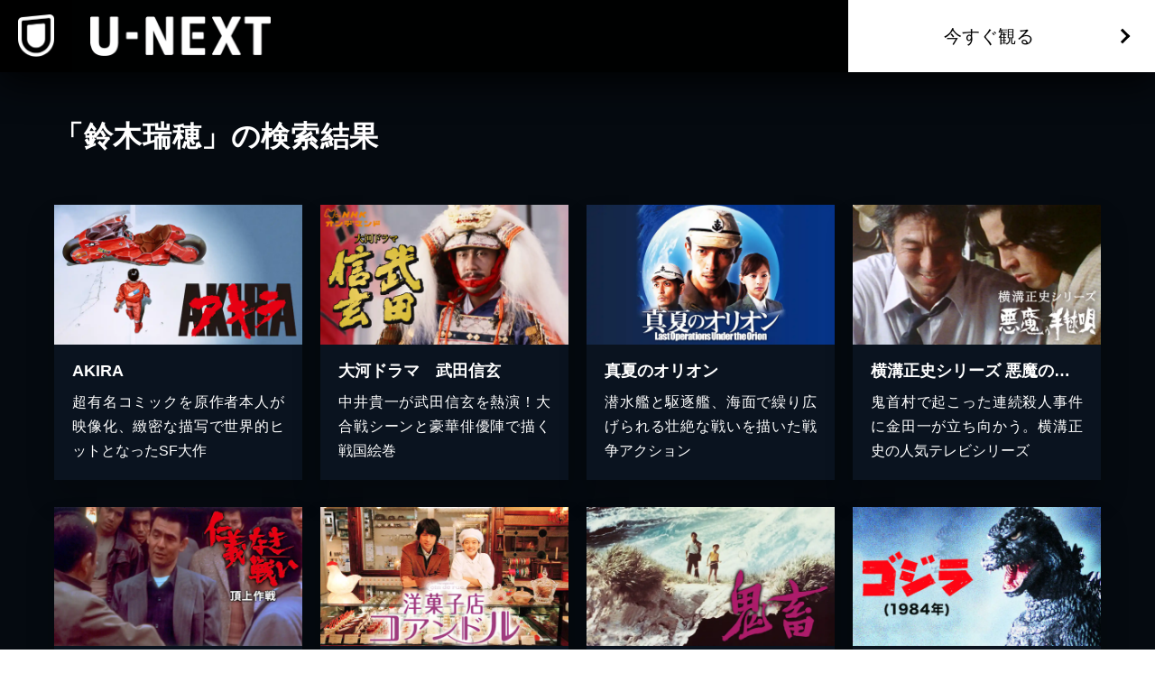

--- FILE ---
content_type: text/html; charset=utf-8
request_url: https://www.video.unext.jp/browse/credit/PER0057660/PRN0060406
body_size: 19310
content:
<!DOCTYPE html><html lang="ja"><head><meta charSet="utf-8"/><meta name="viewport" content="width=device-width, initial-scale=1"/><link rel="preload" as="image" href="/img/organism/general/pcHeader/logoLongWhite.png"/><link rel="preload" as="image" href="/img/organism/general/footer/logo--unext.png"/><link rel="stylesheet" href="/_next/static/chunks/caf836afc45a4af0.css" data-precedence="next"/><link rel="stylesheet" href="/_next/static/chunks/568e52308f87449a.css" data-precedence="next"/><link rel="stylesheet" href="/_next/static/chunks/03e19679a4273669.css" data-precedence="next"/><link rel="preload" as="script" fetchPriority="low" href="/_next/static/chunks/c07262b8854b8f77.js"/><script src="/_next/static/chunks/6aae6bbb7e05b1c6.js" async=""></script><script src="/_next/static/chunks/d598f1f652e2d146.js" async=""></script><script src="/_next/static/chunks/d6c3161eafdca609.js" async=""></script><script src="/_next/static/chunks/7a9930c5159ef7fb.js" async=""></script><script src="/_next/static/chunks/turbopack-0f972e4d677e403b.js" async=""></script><script src="/_next/static/chunks/d96012bcfc98706a.js" async=""></script><script src="/_next/static/chunks/73e3194f06db260e.js" async=""></script><script src="/_next/static/chunks/02e1202cb8f2f6c7.js" async=""></script><script src="/_next/static/chunks/2b234c67fd0b5f7e.js" async=""></script><script src="/_next/static/chunks/4ab6f2d411d5eb00.js" async=""></script><script src="/_next/static/chunks/532b618d5c089ad5.js" async=""></script><script src="/_next/static/chunks/3796195917d90b75.js" async=""></script><script src="/_next/static/chunks/a8f5db7a0bde1af2.js" async=""></script><script src="/_next/static/chunks/a13db14beec128fd.js" async=""></script><script src="/_next/static/chunks/1448199558ecd8a3.js" async=""></script><script src="/_next/static/chunks/a06b805b69c8b306.js" async=""></script><script src="/_next/static/chunks/575d7c98869a3b91.js" async=""></script><script src="/_next/static/chunks/b336bf0ecad5ad81.js" async=""></script><link rel="preload" href="/_next/static/chunks/71d7834aad0251ef.css" as="style"/><link rel="preload" href="https://www.googletagmanager.com/gtm.js?id=GTM-WWD5MFG" as="script"/><link rel="preload" href="https://sidecar.unext.jp/track/initiator" as="script"/><meta name="next-size-adjust" content=""/><title>鈴木瑞穂の作品一覧 | U-NEXT 31日間無料トライアル</title><meta name="description" content="&lt;31日間無料トライアル実施中&gt;「鈴木瑞穂」の作品一覧です。映画 / ドラマ / アニメ / 電子書籍を観るならU-NEXT。豊富な作品の中からお好きな作品を見つけて、是非お楽しみください。"/><meta name="robots" content="index,follow"/><link rel="canonical" href="https://video.unext.jp/browse/credit/PER0057660/PRN0060406"/><meta property="og:title" content="鈴木瑞穂の作品一覧 | U-NEXT 31日間無料トライアル"/><meta property="og:description" content="&lt;31日間無料トライアル実施中&gt;「鈴木瑞穂」の作品一覧です。映画 / ドラマ / アニメ / 電子書籍を観るならU-NEXT。豊富な作品の中からお好きな作品を見つけて、是非お楽しみください。"/><meta property="og:url" content="https://video.unext.jp/browse/credit/PER0057660/PRN0060406"/><meta property="og:site_name" content="U-NEXT"/><meta property="og:image" content="https://www.video.unext.jp/img/common/ogp.png"/><meta property="og:image:width" content="1200"/><meta property="og:image:height" content="630"/><meta property="og:type" content="article"/><meta name="twitter:card" content="summary_large_image"/><meta name="twitter:site" content="@watch_UNEXT"/><meta name="twitter:creator" content="@watch_UNEXT"/><meta name="twitter:title" content="鈴木瑞穂の作品一覧 | U-NEXT 31日間無料トライアル"/><meta name="twitter:description" content="&lt;31日間無料トライアル実施中&gt;「鈴木瑞穂」の作品一覧です。映画 / ドラマ / アニメ / 電子書籍を観るならU-NEXT。豊富な作品の中からお好きな作品を見つけて、是非お楽しみください。"/><meta name="twitter:image" content="https://www.video.unext.jp/img/common/ogp.png"/><meta name="twitter:image:width" content="1200"/><meta name="twitter:image:height" content="630"/><link rel="icon" href="/img/common/web-icon.png"/><link rel="apple-touch-icon" href="/img/common/apple-touch-icon.png"/><link rel="shortcut icon" href="/img/common/android-touch-icon.png"/><script src="/_next/static/chunks/a6dad97d9634a72d.js" noModule=""></script></head><body class="barlow_condensed_1dbf8b01-module__a_D7vW__variable"><div hidden=""><!--$--><!--/$--></div><div style="--color-lightText:hsla(0,0%,32%,1);--color-white_L-4:hsla(0,0%,96%,1);--color-white_L-2:hsla(0,0%,98%,1);--color-white2per:hsla(0,0%,100%,0.02);--color-white4per:hsla(0,0%,100%,0.04);--color-white5per:hsla(0,0%,100%,0.05);--color-white8per:hsla(0,0%,100%,0.08);--color-white10per:hsla(0,0%,100%,0.1);--color-white15per:hsla(0,0%,100%,0.15);--color-white20per:hsla(0,0%,100%,0.2);--color-white47per:hsla(0,0%,100%,0.47);--color-white50per:hsla(0,0%,100%,0.5);--color-white51per:hsla(0,0%,100%,0.51);--color-white70per:hsla(0,0%,100%,0.7);--color-white75per:hsla(0,0%,100%,0.75);--color-white90per:hsla(0,0%,100%,0.9);--color-black95per:hsla(0,0%,0%,0.95);--color-black90per:hsla(0,0%,0%,0.9);--color-black85per:hsla(0,0%,0%,0.85);--color-black80per:hsla(0,0%,0%,0.8);--color-black75per:hsla(0,0%,0%,0.75);--color-black70per:hsla(0,0%,0%,0.7);--color-black64per:hsla(0,0%,0%,0.64);--color-black50per:hsla(0,0%,0%,0.5);--color-black40per:hsla(0,0%,0%,0.4);--color-black34per:hsla(0,0%,0%,0.34);--color-black30per:hsla(0,0%,0%,0.3);--color-black24per:hsla(0,0%,0%,0.24);--color-black20per:hsla(0,0%,0%,0.2);--color-black16per:hsla(0,0%,0%,0.16);--color-black12per:hsla(0,0%,0%,0.12);--color-black10per:hsla(0,0%,0%,0.1);--color-black8per:hsla(0,0%,0%,0.08);--color-black4per:hsla(0,0%,0%,0.04);--color-bright80per:hsla(205,100%,43%,0.8);--color-divider:hsla(213,53%,4.8%,1);--color-dark_L97_5:hsla(213,53%,97.5%,1);--color-dark_L98_5:hsla(213,53%,98.5%,1);--color-dark20per:hsla(213,53%,8%,0.2);--color-dark50per:hsla(213,53%,8%,0.5);--color-dark90per:hsla(213,53%,8%,0.9);--color-dark_S-8_Lplus2:hsla(213,45%,10%,1);--color-dark_S-9_Lplus4:hsla(213,44%,12%,1);--color-dark_L-4:hsla(213,53%,4%,1);--color-dark_H-1_S97per_L60per:hsla(212,51.41%,4.8%,1);--color-dark_L-6:hsla(213,53%,2%,1);--color-dark_S-38_L-11:hsla(213,15%,-3%,1);--color-dark_H-3_S-6_L-8:hsla(210,47%,0%,1);--color-dark_Hplus1_L-4:hsla(214,53%,4%,1);--color-dark_Splus1_L-11:hsla(213,54%,-3%,1);--color-bright20per:hsla(205,100%,43%,0.2);--color-transparent:hsla(0,0%,0%,0);--color-white:hsla(0,0%,100%,1);--color-dark:hsla(213,53%,8%,1);--color-bright:hsla(205,100%,43%,1);--color-black:hsla(0,0%,0%,1)"><div style="--zIndex0:0;--zIndex1:100;--zIndex2:200;--zIndex3:300;--zIndex4:400;--zIndexmax:500"><div id="modal"></div><div id="overlay"></div><a class="index-module__l41deq__wrap" style="--zIndex:var(--zIndex3);--width:62px;--pointerEvents:auto;--logoWidth:28px;--pcWidth:80px;--pcLogoWidth:40px" id="linkId-mainLogo" href="https://video.unext.jp/"><div class="index-module__l41deq__logo" style="--logoWidth:28px;--pcLogoWidth:40px"><picture class="index-module__3Fdz0G__picture"><source media="(max-width:1023px)" srcSet="/img/organism/general/mainLogo/sp/unext.png"/><source media="(min-width:1024px)" srcSet="/img/organism/general/mainLogo/pc/unext.png"/><img class="index-module__3Fdz0G__pictureImg" src="/img/organism/general/mainLogo/pc/unext.png" alt="U-NEXT" loading="eager"/></picture></div></a><div class="index-module__AVi0FG__wrap" id="pcHeader" style="--zIndex:var(--zIndex1);--mappedColor-background:var(--color-black90per);--mappedColor-shadow:var(--color-black90per);--mappedColor-cta:var(--color-white);--mappedColor-ctaHover:var(--color-bright);--mappedColor-text:var(--color-black);--mappedColor-ctaTextHover:var(--color-white);--mappedColor-ctaArrowHover:var(--color-white)"><a href="https://video.unext.jp/" class="index-module__AVi0FG__logoWrap"><img src="/img/organism/general/pcHeader/logoLongWhite.png" alt="U-NEXT"/></a><div class="index-module__AVi0FG__rightArea"><button class="index-module__AVi0FG__ctaBtn">今すぐ観る</button></div></div><div class="index-module__cxBDhW__wrap"><div class="index-module__JgCBpq__content" style="--width:calc(100% - 20px);--maxWidthSp:580px;--maxWidthPc:1180px"><div class="index-module__6nqdiW__content" style="--spWidth:100%;--pcWidth:100%;--padding:10px;--spMarginLeft:0%;--pcMarginLeft:0%"><div class="index-module__8x30oW__wrap" style="--paddingTopSp:30px;--paddingTopPc:60px"></div><h1 class="index-module__cxBDhW__heading">「鈴木瑞穂」の検索結果</h1></div></div><div class="index-module__8x30oW__wrap" style="--paddingTopSp:15px;--paddingTopPc:30px"></div><div class="index-module__JgCBpq__content" style="--width:calc(100% - 20px);--maxWidthSp:580px;--maxWidthPc:1180px"><div class="index-module__6nqdiW__content" style="--spWidth:100%;--pcWidth:25%;--padding:10px;--spMarginLeft:0%;--pcMarginLeft:0%"><div class="index-module__8x30oW__wrap" style="--paddingTopSp:15px;--paddingTopPc:30px"></div><a class="index-module__ewhntG__wrap index-module__ewhntG__isLink" style="--mappedColor-text:var(--color-white);--mappedColor-bg:var(--color-dark);--mappedColor-shadow:var(--color-black20per);--mappedColor-linkArrowBg:var(--color-white20per)" href="/title/SID0013707"><div class="index-module__2RZNBW__wrap" style="--aspectRatioSp:640 / 360;--aspectRatioPc:640 / 360"><picture class="index-module__Ix2W2G__picture"><source type="image/webp" srcSet="https://imgc.nxtv.jp/img/info/tit/00013/SID0013707.png?p=W360&amp;q=L&amp;f=webp 360w,https://imgc.nxtv.jp/img/info/tit/00013/SID0013707.png?p=W550&amp;q=L&amp;f=webp 550w,https://imgc.nxtv.jp/img/info/tit/00013/SID0013707.png?p=W700&amp;q=L&amp;f=webp 700w,https://imgc.nxtv.jp/img/info/tit/00013/SID0013707.png?p=W900&amp;q=L&amp;f=webp 900w,https://imgc.nxtv.jp/img/info/tit/00013/SID0013707.png?p=W1200&amp;q=L&amp;f=webp 1200w"/><img class="index-module__Ix2W2G__pictureImg" src="https://imgc.nxtv.jp/img/info/tit/00013/SID0013707.png?p=W700&amp;q=L&amp;f=webp" alt="AKIRA" loading="lazy"/></picture></div><div class="index-module__9z6JlG__wrap"></div><div class="index-module__l3yHTq__wrap" style="--heightPc:150px"><h4 class="index-module__l3yHTq__heading">AKIRA</h4><p class="index-module__l3yHTq__body">超有名コミックを原作者本人が映像化、緻密な描写で世界的ヒットとなったSF大作</p></div></a></div><div class="index-module__6nqdiW__content" style="--spWidth:100%;--pcWidth:25%;--padding:10px;--spMarginLeft:0%;--pcMarginLeft:0%"><div class="index-module__8x30oW__wrap" style="--paddingTopSp:15px;--paddingTopPc:30px"></div><a class="index-module__ewhntG__wrap index-module__ewhntG__isLink" style="--mappedColor-text:var(--color-white);--mappedColor-bg:var(--color-dark);--mappedColor-shadow:var(--color-black20per);--mappedColor-linkArrowBg:var(--color-white20per)" href="/title/SID0024799"><div class="index-module__2RZNBW__wrap" style="--aspectRatioSp:640 / 360;--aspectRatioPc:640 / 360"><picture class="index-module__Ix2W2G__picture"><source type="image/webp" srcSet="https://imgc.nxtv.jp/img/info/NOD/P/P200800005100000_x.jpg?p=W360&amp;q=L&amp;f=webp 360w,https://imgc.nxtv.jp/img/info/NOD/P/P200800005100000_x.jpg?p=W550&amp;q=L&amp;f=webp 550w,https://imgc.nxtv.jp/img/info/NOD/P/P200800005100000_x.jpg?p=W700&amp;q=L&amp;f=webp 700w,https://imgc.nxtv.jp/img/info/NOD/P/P200800005100000_x.jpg?p=W900&amp;q=L&amp;f=webp 900w,https://imgc.nxtv.jp/img/info/NOD/P/P200800005100000_x.jpg?p=W1200&amp;q=L&amp;f=webp 1200w"/><img class="index-module__Ix2W2G__pictureImg" src="https://imgc.nxtv.jp/img/info/NOD/P/P200800005100000_x.jpg?p=W700&amp;q=L&amp;f=webp" alt="大河ドラマ　武田信玄" loading="lazy"/></picture></div><div class="index-module__9z6JlG__wrap"></div><div class="index-module__l3yHTq__wrap" style="--heightPc:150px"><h4 class="index-module__l3yHTq__heading">大河ドラマ　武田信玄</h4><p class="index-module__l3yHTq__body">中井貴一が武田信玄を熱演！大合戦シーンと豪華俳優陣で描く戦国絵巻</p></div></a></div><div class="index-module__6nqdiW__content" style="--spWidth:100%;--pcWidth:25%;--padding:10px;--spMarginLeft:0%;--pcMarginLeft:0%"><div class="index-module__8x30oW__wrap" style="--paddingTopSp:15px;--paddingTopPc:30px"></div><a class="index-module__ewhntG__wrap index-module__ewhntG__isLink" style="--mappedColor-text:var(--color-white);--mappedColor-bg:var(--color-dark);--mappedColor-shadow:var(--color-black20per);--mappedColor-linkArrowBg:var(--color-white20per)" href="/title/SID0148564"><div class="index-module__2RZNBW__wrap" style="--aspectRatioSp:640 / 360;--aspectRatioPc:640 / 360"><picture class="index-module__Ix2W2G__picture"><source type="image/webp" srcSet="https://imgc.nxtv.jp/img/info/tit/00148/SID0148564.png?p=W360&amp;q=L&amp;f=webp 360w,https://imgc.nxtv.jp/img/info/tit/00148/SID0148564.png?p=W550&amp;q=L&amp;f=webp 550w,https://imgc.nxtv.jp/img/info/tit/00148/SID0148564.png?p=W700&amp;q=L&amp;f=webp 700w,https://imgc.nxtv.jp/img/info/tit/00148/SID0148564.png?p=W900&amp;q=L&amp;f=webp 900w,https://imgc.nxtv.jp/img/info/tit/00148/SID0148564.png?p=W1200&amp;q=L&amp;f=webp 1200w"/><img class="index-module__Ix2W2G__pictureImg" src="https://imgc.nxtv.jp/img/info/tit/00148/SID0148564.png?p=W700&amp;q=L&amp;f=webp" alt="真夏のオリオン" loading="lazy"/></picture></div><div class="index-module__9z6JlG__wrap"></div><div class="index-module__l3yHTq__wrap" style="--heightPc:150px"><h4 class="index-module__l3yHTq__heading">真夏のオリオン</h4><p class="index-module__l3yHTq__body">潜水艦と駆逐艦、海面で繰り広げられる壮絶な戦いを描いた戦争アクション</p></div></a></div><div class="index-module__6nqdiW__content" style="--spWidth:100%;--pcWidth:25%;--padding:10px;--spMarginLeft:0%;--pcMarginLeft:0%"><div class="index-module__8x30oW__wrap" style="--paddingTopSp:15px;--paddingTopPc:30px"></div><a class="index-module__ewhntG__wrap index-module__ewhntG__isLink" style="--mappedColor-text:var(--color-white);--mappedColor-bg:var(--color-dark);--mappedColor-shadow:var(--color-black20per);--mappedColor-linkArrowBg:var(--color-white20per)" href="/title/SID0055202"><div class="index-module__2RZNBW__wrap" style="--aspectRatioSp:640 / 360;--aspectRatioPc:640 / 360"><picture class="index-module__Ix2W2G__picture"><source type="image/webp" srcSet="https://imgc.nxtv.jp/img/info/tit/00055/SID0055202.png?p=W360&amp;q=L&amp;f=webp 360w,https://imgc.nxtv.jp/img/info/tit/00055/SID0055202.png?p=W550&amp;q=L&amp;f=webp 550w,https://imgc.nxtv.jp/img/info/tit/00055/SID0055202.png?p=W700&amp;q=L&amp;f=webp 700w,https://imgc.nxtv.jp/img/info/tit/00055/SID0055202.png?p=W900&amp;q=L&amp;f=webp 900w,https://imgc.nxtv.jp/img/info/tit/00055/SID0055202.png?p=W1200&amp;q=L&amp;f=webp 1200w"/><img class="index-module__Ix2W2G__pictureImg" src="https://imgc.nxtv.jp/img/info/tit/00055/SID0055202.png?p=W700&amp;q=L&amp;f=webp" alt="横溝正史シリーズ 悪魔の手毬唄" loading="lazy"/></picture></div><div class="index-module__9z6JlG__wrap"></div><div class="index-module__l3yHTq__wrap" style="--heightPc:150px"><h4 class="index-module__l3yHTq__heading">横溝正史シリーズ 悪魔の手毬唄</h4><p class="index-module__l3yHTq__body">鬼首村で起こった連続殺人事件に金田一が立ち向かう。横溝正史の人気テレビシリーズ</p></div></a></div><div class="index-module__6nqdiW__content" style="--spWidth:100%;--pcWidth:25%;--padding:10px;--spMarginLeft:0%;--pcMarginLeft:0%"><div class="index-module__8x30oW__wrap" style="--paddingTopSp:15px;--paddingTopPc:30px"></div><a class="index-module__ewhntG__wrap index-module__ewhntG__isLink" style="--mappedColor-text:var(--color-white);--mappedColor-bg:var(--color-dark);--mappedColor-shadow:var(--color-black20per);--mappedColor-linkArrowBg:var(--color-white20per)" href="/title/SID0020753"><div class="index-module__2RZNBW__wrap" style="--aspectRatioSp:640 / 360;--aspectRatioPc:640 / 360"><picture class="index-module__Ix2W2G__picture"><source type="image/webp" srcSet="https://imgc.nxtv.jp/img/info/tit/00020/SID0020753.png?p=W360&amp;q=L&amp;f=webp 360w,https://imgc.nxtv.jp/img/info/tit/00020/SID0020753.png?p=W550&amp;q=L&amp;f=webp 550w,https://imgc.nxtv.jp/img/info/tit/00020/SID0020753.png?p=W700&amp;q=L&amp;f=webp 700w,https://imgc.nxtv.jp/img/info/tit/00020/SID0020753.png?p=W900&amp;q=L&amp;f=webp 900w,https://imgc.nxtv.jp/img/info/tit/00020/SID0020753.png?p=W1200&amp;q=L&amp;f=webp 1200w"/><img class="index-module__Ix2W2G__pictureImg" src="https://imgc.nxtv.jp/img/info/tit/00020/SID0020753.png?p=W700&amp;q=L&amp;f=webp" alt="仁義なき戦い 頂上作戦" loading="lazy"/></picture></div><div class="index-module__9z6JlG__wrap"></div><div class="index-module__l3yHTq__wrap" style="--heightPc:150px"><h4 class="index-module__l3yHTq__heading">仁義なき戦い 頂上作戦</h4><p class="index-module__l3yHTq__body">広島ヤクザ戦争20年！最大・最悪に凄惨な市街戦が繰り広げられるシリーズ第4弾</p></div></a></div><div class="index-module__6nqdiW__content" style="--spWidth:100%;--pcWidth:25%;--padding:10px;--spMarginLeft:0%;--pcMarginLeft:0%"><div class="index-module__8x30oW__wrap" style="--paddingTopSp:15px;--paddingTopPc:30px"></div><a class="index-module__ewhntG__wrap index-module__ewhntG__isLink" style="--mappedColor-text:var(--color-white);--mappedColor-bg:var(--color-dark);--mappedColor-shadow:var(--color-black20per);--mappedColor-linkArrowBg:var(--color-white20per)" href="/title/SID0023903"><div class="index-module__2RZNBW__wrap" style="--aspectRatioSp:640 / 360;--aspectRatioPc:640 / 360"><picture class="index-module__Ix2W2G__picture"><source type="image/webp" srcSet="https://imgc.nxtv.jp/img/info/tit/00023/SID0023903.png?p=W360&amp;q=L&amp;f=webp 360w,https://imgc.nxtv.jp/img/info/tit/00023/SID0023903.png?p=W550&amp;q=L&amp;f=webp 550w,https://imgc.nxtv.jp/img/info/tit/00023/SID0023903.png?p=W700&amp;q=L&amp;f=webp 700w,https://imgc.nxtv.jp/img/info/tit/00023/SID0023903.png?p=W900&amp;q=L&amp;f=webp 900w,https://imgc.nxtv.jp/img/info/tit/00023/SID0023903.png?p=W1200&amp;q=L&amp;f=webp 1200w"/><img class="index-module__Ix2W2G__pictureImg" src="https://imgc.nxtv.jp/img/info/tit/00023/SID0023903.png?p=W700&amp;q=L&amp;f=webp" alt="洋菓子店コアンドル" loading="lazy"/></picture></div><div class="index-module__9z6JlG__wrap"></div><div class="index-module__l3yHTq__wrap" style="--heightPc:150px"><h4 class="index-module__l3yHTq__heading">洋菓子店コアンドル</h4><p class="index-module__l3yHTq__body">ケーキ作りをやめた元天才パティシエと、ケーキ屋の娘が織りなす挫折と再生の物語</p></div></a></div><div class="index-module__6nqdiW__content" style="--spWidth:100%;--pcWidth:25%;--padding:10px;--spMarginLeft:0%;--pcMarginLeft:0%"><div class="index-module__8x30oW__wrap" style="--paddingTopSp:15px;--paddingTopPc:30px"></div><a class="index-module__ewhntG__wrap index-module__ewhntG__isLink" style="--mappedColor-text:var(--color-white);--mappedColor-bg:var(--color-dark);--mappedColor-shadow:var(--color-black20per);--mappedColor-linkArrowBg:var(--color-white20per)" href="/title/SID0034621"><div class="index-module__2RZNBW__wrap" style="--aspectRatioSp:640 / 360;--aspectRatioPc:640 / 360"><picture class="index-module__Ix2W2G__picture"><source type="image/webp" srcSet="https://imgc.nxtv.jp/img/info/tit/00034/SID0034621.png?p=W360&amp;q=L&amp;f=webp 360w,https://imgc.nxtv.jp/img/info/tit/00034/SID0034621.png?p=W550&amp;q=L&amp;f=webp 550w,https://imgc.nxtv.jp/img/info/tit/00034/SID0034621.png?p=W700&amp;q=L&amp;f=webp 700w,https://imgc.nxtv.jp/img/info/tit/00034/SID0034621.png?p=W900&amp;q=L&amp;f=webp 900w,https://imgc.nxtv.jp/img/info/tit/00034/SID0034621.png?p=W1200&amp;q=L&amp;f=webp 1200w"/><img class="index-module__Ix2W2G__pictureImg" src="https://imgc.nxtv.jp/img/info/tit/00034/SID0034621.png?p=W700&amp;q=L&amp;f=webp" alt="鬼畜" loading="lazy"/></picture></div><div class="index-module__9z6JlG__wrap"></div><div class="index-module__l3yHTq__wrap" style="--heightPc:150px"><h4 class="index-module__l3yHTq__heading">鬼畜</h4><p class="index-module__l3yHTq__body">切っても切れない親子の絆を描いた松本清張の原作小説を、野村芳太郎監督が映画化</p></div></a></div><div class="index-module__6nqdiW__content" style="--spWidth:100%;--pcWidth:25%;--padding:10px;--spMarginLeft:0%;--pcMarginLeft:0%"><div class="index-module__8x30oW__wrap" style="--paddingTopSp:15px;--paddingTopPc:30px"></div><a class="index-module__ewhntG__wrap index-module__ewhntG__isLink" style="--mappedColor-text:var(--color-white);--mappedColor-bg:var(--color-dark);--mappedColor-shadow:var(--color-black20per);--mappedColor-linkArrowBg:var(--color-white20per)" href="/title/SID0003791"><div class="index-module__2RZNBW__wrap" style="--aspectRatioSp:640 / 360;--aspectRatioPc:640 / 360"><picture class="index-module__Ix2W2G__picture"><source type="image/webp" srcSet="https://imgc.nxtv.jp/img/info/tit/00003/SID0003791.png?p=W360&amp;q=L&amp;f=webp 360w,https://imgc.nxtv.jp/img/info/tit/00003/SID0003791.png?p=W550&amp;q=L&amp;f=webp 550w,https://imgc.nxtv.jp/img/info/tit/00003/SID0003791.png?p=W700&amp;q=L&amp;f=webp 700w,https://imgc.nxtv.jp/img/info/tit/00003/SID0003791.png?p=W900&amp;q=L&amp;f=webp 900w,https://imgc.nxtv.jp/img/info/tit/00003/SID0003791.png?p=W1200&amp;q=L&amp;f=webp 1200w"/><img class="index-module__Ix2W2G__pictureImg" src="https://imgc.nxtv.jp/img/info/tit/00003/SID0003791.png?p=W700&amp;q=L&amp;f=webp" alt="ゴジラ(1984年)" loading="lazy"/></picture></div><div class="index-module__9z6JlG__wrap"></div><div class="index-module__l3yHTq__wrap" style="--heightPc:150px"><h4 class="index-module__l3yHTq__heading">ゴジラ(1984年)</h4><p class="index-module__l3yHTq__body">「メカゴジラの逆襲」から9年ぶりに復活。1954年に公開された第1弾の30年後を描く...</p></div></a></div><div class="index-module__6nqdiW__content" style="--spWidth:100%;--pcWidth:25%;--padding:10px;--spMarginLeft:0%;--pcMarginLeft:0%"><div class="index-module__8x30oW__wrap" style="--paddingTopSp:15px;--paddingTopPc:30px"></div><a class="index-module__ewhntG__wrap index-module__ewhntG__isLink" style="--mappedColor-text:var(--color-white);--mappedColor-bg:var(--color-dark);--mappedColor-shadow:var(--color-black20per);--mappedColor-linkArrowBg:var(--color-white20per)" href="/title/SID0025394"><div class="index-module__2RZNBW__wrap" style="--aspectRatioSp:640 / 360;--aspectRatioPc:640 / 360"><picture class="index-module__Ix2W2G__picture"><source type="image/webp" srcSet="https://metac.nxtv.jp/img/info/video/0001512/tit/13903/13903.jpg?p=W360&amp;q=L&amp;f=webp 360w,https://metac.nxtv.jp/img/info/video/0001512/tit/13903/13903.jpg?p=W550&amp;q=L&amp;f=webp 550w,https://metac.nxtv.jp/img/info/video/0001512/tit/13903/13903.jpg?p=W700&amp;q=L&amp;f=webp 700w,https://metac.nxtv.jp/img/info/video/0001512/tit/13903/13903.jpg?p=W900&amp;q=L&amp;f=webp 900w,https://metac.nxtv.jp/img/info/video/0001512/tit/13903/13903.jpg?p=W1200&amp;q=L&amp;f=webp 1200w"/><img class="index-module__Ix2W2G__pictureImg" src="https://metac.nxtv.jp/img/info/video/0001512/tit/13903/13903.jpg?p=W700&amp;q=L&amp;f=webp" alt="都会の森" loading="lazy"/></picture></div><div class="index-module__9z6JlG__wrap"></div><div class="index-module__l3yHTq__wrap" style="--heightPc:150px"><h4 class="index-module__l3yHTq__heading">都会の森</h4><p class="index-module__l3yHTq__body">新米弁護士が直面する法の正義と情の正義…。高嶋政伸主演の法廷ドラマ</p></div></a></div><div class="index-module__6nqdiW__content" style="--spWidth:100%;--pcWidth:25%;--padding:10px;--spMarginLeft:0%;--pcMarginLeft:0%"><div class="index-module__8x30oW__wrap" style="--paddingTopSp:15px;--paddingTopPc:30px"></div><a class="index-module__ewhntG__wrap index-module__ewhntG__isLink" style="--mappedColor-text:var(--color-white);--mappedColor-bg:var(--color-dark);--mappedColor-shadow:var(--color-black20per);--mappedColor-linkArrowBg:var(--color-white20per)" href="/title/SID0028409"><div class="index-module__2RZNBW__wrap" style="--aspectRatioSp:640 / 360;--aspectRatioPc:640 / 360"><picture class="index-module__Ix2W2G__picture"><source type="image/webp" srcSet="https://imgc.nxtv.jp/img/info/tit/00028/SID0028409.png?p=W360&amp;q=L&amp;f=webp 360w,https://imgc.nxtv.jp/img/info/tit/00028/SID0028409.png?p=W550&amp;q=L&amp;f=webp 550w,https://imgc.nxtv.jp/img/info/tit/00028/SID0028409.png?p=W700&amp;q=L&amp;f=webp 700w,https://imgc.nxtv.jp/img/info/tit/00028/SID0028409.png?p=W900&amp;q=L&amp;f=webp 900w,https://imgc.nxtv.jp/img/info/tit/00028/SID0028409.png?p=W1200&amp;q=L&amp;f=webp 1200w"/><img class="index-module__Ix2W2G__pictureImg" src="https://imgc.nxtv.jp/img/info/tit/00028/SID0028409.png?p=W700&amp;q=L&amp;f=webp" alt="遙かなる山の呼び声" loading="lazy"/></picture></div><div class="index-module__9z6JlG__wrap"></div><div class="index-module__l3yHTq__wrap" style="--heightPc:150px"><h4 class="index-module__l3yHTq__heading">遙かなる山の呼び声</h4><p class="index-module__l3yHTq__body">警察に追われる男と、亡夫の残した牧場で暮らす母子の出会いと別れを描いた純愛物語</p></div></a></div><div class="index-module__6nqdiW__content" style="--spWidth:100%;--pcWidth:25%;--padding:10px;--spMarginLeft:0%;--pcMarginLeft:0%"><div class="index-module__8x30oW__wrap" style="--paddingTopSp:15px;--paddingTopPc:30px"></div><a class="index-module__ewhntG__wrap index-module__ewhntG__isLink" style="--mappedColor-text:var(--color-white);--mappedColor-bg:var(--color-dark);--mappedColor-shadow:var(--color-black20per);--mappedColor-linkArrowBg:var(--color-white20per)" href="/title/SID0031077"><div class="index-module__2RZNBW__wrap" style="--aspectRatioSp:640 / 360;--aspectRatioPc:640 / 360"><picture class="index-module__Ix2W2G__picture"><source type="image/webp" srcSet="https://imgc.nxtv.jp/img/info/tit/00031/SID0031077.png?p=W360&amp;q=L&amp;f=webp 360w,https://imgc.nxtv.jp/img/info/tit/00031/SID0031077.png?p=W550&amp;q=L&amp;f=webp 550w,https://imgc.nxtv.jp/img/info/tit/00031/SID0031077.png?p=W700&amp;q=L&amp;f=webp 700w,https://imgc.nxtv.jp/img/info/tit/00031/SID0031077.png?p=W900&amp;q=L&amp;f=webp 900w,https://imgc.nxtv.jp/img/info/tit/00031/SID0031077.png?p=W1200&amp;q=L&amp;f=webp 1200w"/><img class="index-module__Ix2W2G__pictureImg" src="https://imgc.nxtv.jp/img/info/tit/00031/SID0031077.png?p=W700&amp;q=L&amp;f=webp" alt="野性の証明" loading="lazy"/></picture></div><div class="index-module__9z6JlG__wrap"></div><div class="index-module__l3yHTq__wrap" style="--heightPc:150px"><h4 class="index-module__l3yHTq__heading">野性の証明</h4><p class="index-module__l3yHTq__body">高倉健主演。冷徹な自衛隊特殊工作隊員だった男が人間性を回復していく姿を描く</p></div></a></div><div class="index-module__6nqdiW__content" style="--spWidth:100%;--pcWidth:25%;--padding:10px;--spMarginLeft:0%;--pcMarginLeft:0%"><div class="index-module__8x30oW__wrap" style="--paddingTopSp:15px;--paddingTopPc:30px"></div><a class="index-module__ewhntG__wrap index-module__ewhntG__isLink" style="--mappedColor-text:var(--color-white);--mappedColor-bg:var(--color-dark);--mappedColor-shadow:var(--color-black20per);--mappedColor-linkArrowBg:var(--color-white20per)" href="/title/SID0003614"><div class="index-module__2RZNBW__wrap" style="--aspectRatioSp:640 / 360;--aspectRatioPc:640 / 360"><picture class="index-module__Ix2W2G__picture"><source type="image/webp" srcSet="https://imgc.nxtv.jp/img/info/tit/00003/SID0003614.png?p=W360&amp;q=L&amp;f=webp 360w,https://imgc.nxtv.jp/img/info/tit/00003/SID0003614.png?p=W550&amp;q=L&amp;f=webp 550w,https://imgc.nxtv.jp/img/info/tit/00003/SID0003614.png?p=W700&amp;q=L&amp;f=webp 700w,https://imgc.nxtv.jp/img/info/tit/00003/SID0003614.png?p=W900&amp;q=L&amp;f=webp 900w,https://imgc.nxtv.jp/img/info/tit/00003/SID0003614.png?p=W1200&amp;q=L&amp;f=webp 1200w"/><img class="index-module__Ix2W2G__pictureImg" src="https://imgc.nxtv.jp/img/info/tit/00003/SID0003614.png?p=W700&amp;q=L&amp;f=webp" alt="誘惑(篠ひろ子､紺野美沙子)" loading="lazy"/></picture></div><div class="index-module__9z6JlG__wrap"></div><div class="index-module__l3yHTq__wrap" style="--heightPc:150px"><h4 class="index-module__l3yHTq__heading">誘惑(篠ひろ子､紺野美沙子)</h4><p class="index-module__l3yHTq__body">魔性の女が狙う夫婦の崩壊…大人の男女の機微をサスペンスフルに描く90年代の名作</p></div></a></div><div class="index-module__6nqdiW__content" style="--spWidth:100%;--pcWidth:25%;--padding:10px;--spMarginLeft:0%;--pcMarginLeft:0%"><div class="index-module__8x30oW__wrap" style="--paddingTopSp:15px;--paddingTopPc:30px"></div><a class="index-module__ewhntG__wrap index-module__ewhntG__isLink" style="--mappedColor-text:var(--color-white);--mappedColor-bg:var(--color-dark);--mappedColor-shadow:var(--color-black20per);--mappedColor-linkArrowBg:var(--color-white20per)" href="/title/SID0020873"><div class="index-module__2RZNBW__wrap" style="--aspectRatioSp:640 / 360;--aspectRatioPc:640 / 360"><picture class="index-module__Ix2W2G__picture"><source type="image/webp" srcSet="https://imgc.nxtv.jp/img/info/tit/00020/SID0020873.png?p=W360&amp;q=L&amp;f=webp 360w,https://imgc.nxtv.jp/img/info/tit/00020/SID0020873.png?p=W550&amp;q=L&amp;f=webp 550w,https://imgc.nxtv.jp/img/info/tit/00020/SID0020873.png?p=W700&amp;q=L&amp;f=webp 700w,https://imgc.nxtv.jp/img/info/tit/00020/SID0020873.png?p=W900&amp;q=L&amp;f=webp 900w,https://imgc.nxtv.jp/img/info/tit/00020/SID0020873.png?p=W1200&amp;q=L&amp;f=webp 1200w"/><img class="index-module__Ix2W2G__pictureImg" src="https://imgc.nxtv.jp/img/info/tit/00020/SID0020873.png?p=W700&amp;q=L&amp;f=webp" alt="県警対組織暴力" loading="lazy"/></picture></div><div class="index-module__9z6JlG__wrap"></div><div class="index-module__l3yHTq__wrap" style="--heightPc:150px"><h4 class="index-module__l3yHTq__heading">県警対組織暴力</h4><p class="index-module__l3yHTq__body">「仁義なき戦い」の監督・脚本・主演トリオによるバイオレンス映画！</p></div></a></div><div class="index-module__6nqdiW__content" style="--spWidth:100%;--pcWidth:25%;--padding:10px;--spMarginLeft:0%;--pcMarginLeft:0%"><div class="index-module__8x30oW__wrap" style="--paddingTopSp:15px;--paddingTopPc:30px"></div><a class="index-module__ewhntG__wrap index-module__ewhntG__isLink" style="--mappedColor-text:var(--color-white);--mappedColor-bg:var(--color-dark);--mappedColor-shadow:var(--color-black20per);--mappedColor-linkArrowBg:var(--color-white20per)" href="/title/SID0015225"><div class="index-module__2RZNBW__wrap" style="--aspectRatioSp:640 / 360;--aspectRatioPc:640 / 360"><picture class="index-module__Ix2W2G__picture"><source type="image/webp" srcSet="https://imgc.nxtv.jp/img/info/tit/00015/SID0015225.png?p=W360&amp;q=L&amp;f=webp 360w,https://imgc.nxtv.jp/img/info/tit/00015/SID0015225.png?p=W550&amp;q=L&amp;f=webp 550w,https://imgc.nxtv.jp/img/info/tit/00015/SID0015225.png?p=W700&amp;q=L&amp;f=webp 700w,https://imgc.nxtv.jp/img/info/tit/00015/SID0015225.png?p=W900&amp;q=L&amp;f=webp 900w,https://imgc.nxtv.jp/img/info/tit/00015/SID0015225.png?p=W1200&amp;q=L&amp;f=webp 1200w"/><img class="index-module__Ix2W2G__pictureImg" src="https://imgc.nxtv.jp/img/info/tit/00015/SID0015225.png?p=W700&amp;q=L&amp;f=webp" alt="白い巨塔" loading="lazy"/></picture></div><div class="index-module__9z6JlG__wrap"></div><div class="index-module__l3yHTq__wrap" style="--heightPc:150px"><h4 class="index-module__l3yHTq__heading">白い巨塔</h4><p class="index-module__l3yHTq__body">人の命を救うはずのメスが野望のために磨かれる！山崎豊子の傑作小説を映画化</p></div></a></div><div class="index-module__6nqdiW__content" style="--spWidth:100%;--pcWidth:25%;--padding:10px;--spMarginLeft:0%;--pcMarginLeft:0%"><div class="index-module__8x30oW__wrap" style="--paddingTopSp:15px;--paddingTopPc:30px"></div><a class="index-module__ewhntG__wrap index-module__ewhntG__isLink" style="--mappedColor-text:var(--color-white);--mappedColor-bg:var(--color-dark);--mappedColor-shadow:var(--color-black20per);--mappedColor-linkArrowBg:var(--color-white20per)" href="/title/SID0036299"><div class="index-module__2RZNBW__wrap" style="--aspectRatioSp:640 / 360;--aspectRatioPc:640 / 360"><picture class="index-module__Ix2W2G__picture"><source type="image/webp" srcSet="https://imgc.nxtv.jp/img/info/tit/00036/SID0036299.png?p=W360&amp;q=L&amp;f=webp 360w,https://imgc.nxtv.jp/img/info/tit/00036/SID0036299.png?p=W550&amp;q=L&amp;f=webp 550w,https://imgc.nxtv.jp/img/info/tit/00036/SID0036299.png?p=W700&amp;q=L&amp;f=webp 700w,https://imgc.nxtv.jp/img/info/tit/00036/SID0036299.png?p=W900&amp;q=L&amp;f=webp 900w,https://imgc.nxtv.jp/img/info/tit/00036/SID0036299.png?p=W1200&amp;q=L&amp;f=webp 1200w"/><img class="index-module__Ix2W2G__pictureImg" src="https://imgc.nxtv.jp/img/info/tit/00036/SID0036299.png?p=W700&amp;q=L&amp;f=webp" alt="新幹線大爆破" loading="lazy"/></picture></div><div class="index-module__9z6JlG__wrap"></div><div class="index-module__l3yHTq__wrap" style="--heightPc:150px"><h4 class="index-module__l3yHTq__heading">新幹線大爆破</h4><p class="index-module__l3yHTq__body">スピードを落とせば大爆発！高倉健が犯人役を熱演したスリル満点のサスペンス</p></div></a></div><div class="index-module__6nqdiW__content" style="--spWidth:100%;--pcWidth:25%;--padding:10px;--spMarginLeft:0%;--pcMarginLeft:0%"><div class="index-module__8x30oW__wrap" style="--paddingTopSp:15px;--paddingTopPc:30px"></div><a class="index-module__ewhntG__wrap index-module__ewhntG__isLink" style="--mappedColor-text:var(--color-white);--mappedColor-bg:var(--color-dark);--mappedColor-shadow:var(--color-black20per);--mappedColor-linkArrowBg:var(--color-white20per)" href="/title/SID0054698"><div class="index-module__2RZNBW__wrap" style="--aspectRatioSp:640 / 360;--aspectRatioPc:640 / 360"><picture class="index-module__Ix2W2G__picture"><source type="image/webp" srcSet="https://imgc.nxtv.jp/img/info/tit/00054/SID0054698.png?p=W360&amp;q=L&amp;f=webp 360w,https://imgc.nxtv.jp/img/info/tit/00054/SID0054698.png?p=W550&amp;q=L&amp;f=webp 550w,https://imgc.nxtv.jp/img/info/tit/00054/SID0054698.png?p=W700&amp;q=L&amp;f=webp 700w,https://imgc.nxtv.jp/img/info/tit/00054/SID0054698.png?p=W900&amp;q=L&amp;f=webp 900w,https://imgc.nxtv.jp/img/info/tit/00054/SID0054698.png?p=W1200&amp;q=L&amp;f=webp 1200w"/><img class="index-module__Ix2W2G__pictureImg" src="https://imgc.nxtv.jp/img/info/tit/00054/SID0054698.png?p=W700&amp;q=L&amp;f=webp" alt="金環蝕" loading="lazy"/></picture></div><div class="index-module__9z6JlG__wrap"></div><div class="index-module__l3yHTq__wrap" style="--heightPc:150px"><h4 class="index-module__l3yHTq__heading">金環蝕</h4><p class="index-module__l3yHTq__body">保守政党の総裁選挙をめぐり、政界の汚職事件を描いた問題作</p></div></a></div><div class="index-module__6nqdiW__content" style="--spWidth:100%;--pcWidth:25%;--padding:10px;--spMarginLeft:0%;--pcMarginLeft:0%"><div class="index-module__8x30oW__wrap" style="--paddingTopSp:15px;--paddingTopPc:30px"></div><a class="index-module__ewhntG__wrap index-module__ewhntG__isLink" style="--mappedColor-text:var(--color-white);--mappedColor-bg:var(--color-dark);--mappedColor-shadow:var(--color-black20per);--mappedColor-linkArrowBg:var(--color-white20per)" href="/title/SID0181596"><div class="index-module__2RZNBW__wrap" style="--aspectRatioSp:640 / 360;--aspectRatioPc:640 / 360"><picture class="index-module__Ix2W2G__picture"><source type="image/webp" srcSet="https://imgc.nxtv.jp/img/info/tit/00181/SID0181596.png?p=W360&amp;q=L&amp;f=webp 360w,https://imgc.nxtv.jp/img/info/tit/00181/SID0181596.png?p=W550&amp;q=L&amp;f=webp 550w,https://imgc.nxtv.jp/img/info/tit/00181/SID0181596.png?p=W700&amp;q=L&amp;f=webp 700w,https://imgc.nxtv.jp/img/info/tit/00181/SID0181596.png?p=W900&amp;q=L&amp;f=webp 900w,https://imgc.nxtv.jp/img/info/tit/00181/SID0181596.png?p=W1200&amp;q=L&amp;f=webp 1200w"/><img class="index-module__Ix2W2G__pictureImg" src="https://imgc.nxtv.jp/img/info/tit/00181/SID0181596.png?p=W700&amp;q=L&amp;f=webp" alt="家政婦は見た！　エリート家庭のあら探し　結婚スキャンダルの秘密" loading="lazy"/></picture></div><div class="index-module__9z6JlG__wrap"></div><div class="index-module__l3yHTq__wrap" style="--heightPc:150px"><h4 class="index-module__l3yHTq__heading">家政婦は見た！　エリート家庭のあら探し　結婚スキャンダルの秘密</h4><p class="index-module__l3yHTq__body">エリート一家にスキャンダルの香り！幼い赤子の出生の秘密とは？</p></div></a></div><div class="index-module__6nqdiW__content" style="--spWidth:100%;--pcWidth:25%;--padding:10px;--spMarginLeft:0%;--pcMarginLeft:0%"><div class="index-module__8x30oW__wrap" style="--paddingTopSp:15px;--paddingTopPc:30px"></div><a class="index-module__ewhntG__wrap index-module__ewhntG__isLink" style="--mappedColor-text:var(--color-white);--mappedColor-bg:var(--color-dark);--mappedColor-shadow:var(--color-black20per);--mappedColor-linkArrowBg:var(--color-white20per)" href="/title/SID0054804"><div class="index-module__2RZNBW__wrap" style="--aspectRatioSp:640 / 360;--aspectRatioPc:640 / 360"><picture class="index-module__Ix2W2G__picture"><source type="image/webp" srcSet="https://imgc.nxtv.jp/img/info/tit/00054/SID0054804.png?p=W360&amp;q=L&amp;f=webp 360w,https://imgc.nxtv.jp/img/info/tit/00054/SID0054804.png?p=W550&amp;q=L&amp;f=webp 550w,https://imgc.nxtv.jp/img/info/tit/00054/SID0054804.png?p=W700&amp;q=L&amp;f=webp 700w,https://imgc.nxtv.jp/img/info/tit/00054/SID0054804.png?p=W900&amp;q=L&amp;f=webp 900w,https://imgc.nxtv.jp/img/info/tit/00054/SID0054804.png?p=W1200&amp;q=L&amp;f=webp 1200w"/><img class="index-module__Ix2W2G__pictureImg" src="https://imgc.nxtv.jp/img/info/tit/00054/SID0054804.png?p=W700&amp;q=L&amp;f=webp" alt="激動の昭和史　沖縄決戦" loading="lazy"/></picture></div><div class="index-module__9z6JlG__wrap"></div><div class="index-module__l3yHTq__wrap" style="--heightPc:150px"><h4 class="index-module__l3yHTq__heading">激動の昭和史　沖縄決戦</h4><p class="index-module__l3yHTq__body">岡本喜八監督が太平洋戦争の壮絶な沖縄戦を描いた、戦争映画「8.15」シリーズ第5弾</p></div></a></div><div class="index-module__6nqdiW__content" style="--spWidth:100%;--pcWidth:25%;--padding:10px;--spMarginLeft:0%;--pcMarginLeft:0%"><div class="index-module__8x30oW__wrap" style="--paddingTopSp:15px;--paddingTopPc:30px"></div><a class="index-module__ewhntG__wrap index-module__ewhntG__isLink" style="--mappedColor-text:var(--color-white);--mappedColor-bg:var(--color-dark);--mappedColor-shadow:var(--color-black20per);--mappedColor-linkArrowBg:var(--color-white20per)" href="/title/SID0171357"><div class="index-module__2RZNBW__wrap" style="--aspectRatioSp:640 / 360;--aspectRatioPc:640 / 360"><picture class="index-module__Ix2W2G__picture"><source type="image/webp" srcSet="https://imgc.nxtv.jp/img/info/tit/00171/SID0171357.png?p=W360&amp;q=L&amp;f=webp 360w,https://imgc.nxtv.jp/img/info/tit/00171/SID0171357.png?p=W550&amp;q=L&amp;f=webp 550w,https://imgc.nxtv.jp/img/info/tit/00171/SID0171357.png?p=W700&amp;q=L&amp;f=webp 700w,https://imgc.nxtv.jp/img/info/tit/00171/SID0171357.png?p=W900&amp;q=L&amp;f=webp 900w,https://imgc.nxtv.jp/img/info/tit/00171/SID0171357.png?p=W1200&amp;q=L&amp;f=webp 1200w"/><img class="index-module__Ix2W2G__pictureImg" src="https://imgc.nxtv.jp/img/info/tit/00171/SID0171357.png?p=W700&amp;q=L&amp;f=webp" alt="ひめゆりの塔" loading="lazy"/></picture></div><div class="index-module__9z6JlG__wrap"></div><div class="index-module__l3yHTq__wrap" style="--heightPc:150px"><h4 class="index-module__l3yHTq__heading">ひめゆりの塔</h4><p class="index-module__l3yHTq__body">戦場と化した沖縄、陸軍病院に配属された乙女たちのはかない青春を描く戦争ドラマ</p></div></a></div><div class="index-module__6nqdiW__content" style="--spWidth:100%;--pcWidth:25%;--padding:10px;--spMarginLeft:0%;--pcMarginLeft:0%"><div class="index-module__8x30oW__wrap" style="--paddingTopSp:15px;--paddingTopPc:30px"></div><a class="index-module__ewhntG__wrap index-module__ewhntG__isLink" style="--mappedColor-text:var(--color-white);--mappedColor-bg:var(--color-dark);--mappedColor-shadow:var(--color-black20per);--mappedColor-linkArrowBg:var(--color-white20per)" href="/title/SID0016163"><div class="index-module__2RZNBW__wrap" style="--aspectRatioSp:640 / 360;--aspectRatioPc:640 / 360"><picture class="index-module__Ix2W2G__picture"><source type="image/webp" srcSet="https://imgc.nxtv.jp/img/info/tit/00016/SID0016163.png?p=W360&amp;q=L&amp;f=webp 360w,https://imgc.nxtv.jp/img/info/tit/00016/SID0016163.png?p=W550&amp;q=L&amp;f=webp 550w,https://imgc.nxtv.jp/img/info/tit/00016/SID0016163.png?p=W700&amp;q=L&amp;f=webp 700w,https://imgc.nxtv.jp/img/info/tit/00016/SID0016163.png?p=W900&amp;q=L&amp;f=webp 900w,https://imgc.nxtv.jp/img/info/tit/00016/SID0016163.png?p=W1200&amp;q=L&amp;f=webp 1200w"/><img class="index-module__Ix2W2G__pictureImg" src="https://imgc.nxtv.jp/img/info/tit/00016/SID0016163.png?p=W700&amp;q=L&amp;f=webp" alt="人間の証明" loading="lazy"/></picture></div><div class="index-module__9z6JlG__wrap"></div><div class="index-module__l3yHTq__wrap" style="--heightPc:150px"><h4 class="index-module__l3yHTq__heading">人間の証明</h4><p class="index-module__l3yHTq__body">森村誠一の原作を「新幹線大爆破」の佐藤純彌監督で映画化した人間ドラマ</p></div></a></div></div><div class="index-module__JgCBpq__content" style="--width:calc(100% - 20px);--maxWidthSp:580px;--maxWidthPc:1180px"><div class="index-module__6nqdiW__content" style="--spWidth:100%;--pcWidth:100%;--padding:10px;--spMarginLeft:0%;--pcMarginLeft:0%"><div class="index-module__8x30oW__wrap" style="--paddingTopSp:30px;--paddingTopPc:60px"></div><div style="--textAlignSp:center;--textAlignPc:center;--mappedColor-text:var(--color-white);--mappedColor-textSecond:var(--color-bright)" class="index-module__RDWHFG__wrap"><a href="https://video.unext.jp/browse/credit/PER0057660/PRN0060406" class="index-module__RDWHFG__link ">もっと見る</a></div></div></div><div class="index-module__JgCBpq__content" style="--width:calc(100% - 20px);--maxWidthSp:580px;--maxWidthPc:1180px"><div class="index-module__6nqdiW__content" style="--spWidth:100%;--pcWidth:100%;--padding:10px;--spMarginLeft:0%;--pcMarginLeft:0%"><div class="index-module__8x30oW__wrap" style="--paddingTopSp:40px;--paddingTopPc:80px"></div></div><div class="index-module__6nqdiW__content" style="--spWidth:50%;--pcWidth:16.666666666666664%;--padding:10px;--spMarginLeft:0%;--pcMarginLeft:0%"><div class="index-module__8x30oW__wrap" style="--paddingTopSp:15px;--paddingTopPc:30px"></div><a class="index-module__p6GfiG__wrap index-module__p6GfiG__isLink" style="--mappedColor-shadow:var(--color-black50per)" href="/book/title/BSD0000174434" target="_self"><div class="index-module__2RZNBW__wrap" style="--aspectRatioSp:5 / 7;--aspectRatioPc:5 / 7"><picture class="index-module__Ix2W2G__picture"><source type="image/webp" srcSet="https://metac.nxtv.jp/img/bookimg/pubridge/00004/255/BT000042550500100101.jpg?p=W250LB57BL&amp;q=L&amp;f=webp 360w,https://metac.nxtv.jp/img/bookimg/pubridge/00004/255/BT000042550500100101.jpg?p=W360LB57BL&amp;q=L&amp;f=webp 550w,https://metac.nxtv.jp/img/bookimg/pubridge/00004/255/BT000042550500100101.jpg?p=W480LB57BL&amp;q=L&amp;f=webp 700w,https://metac.nxtv.jp/img/bookimg/pubridge/00004/255/BT000042550500100101.jpg?p=W750LB57BLNOUP&amp;q=L&amp;f=webp 900w"/><img class="index-module__Ix2W2G__pictureImg" src="https://metac.nxtv.jp/img/bookimg/pubridge/00004/255/BT000042550500100101.jpg?p=W480LB57BL&amp;q=L&amp;f=webp" alt="現場で役立つ！　セクハラ・パワハラと言わせない部下指導--グレーゾーンのさばき方" loading="lazy"/></picture></div></a></div><div class="index-module__6nqdiW__content" style="--spWidth:50%;--pcWidth:16.666666666666664%;--padding:10px;--spMarginLeft:0%;--pcMarginLeft:0%"><div class="index-module__8x30oW__wrap" style="--paddingTopSp:15px;--paddingTopPc:30px"></div><a class="index-module__p6GfiG__wrap index-module__p6GfiG__isLink" style="--mappedColor-shadow:var(--color-black50per)" href="/book/title/BSD0000160027" target="_self"><div class="index-module__2RZNBW__wrap" style="--aspectRatioSp:5 / 7;--aspectRatioPc:5 / 7"><picture class="index-module__Ix2W2G__picture"><source type="image/webp" srcSet="https://metac.nxtv.jp/img/bookimg/pubridge/00003/871/BT000038712600100101.jpg?p=W250LB57BL&amp;q=L&amp;f=webp 360w,https://metac.nxtv.jp/img/bookimg/pubridge/00003/871/BT000038712600100101.jpg?p=W360LB57BL&amp;q=L&amp;f=webp 550w,https://metac.nxtv.jp/img/bookimg/pubridge/00003/871/BT000038712600100101.jpg?p=W480LB57BL&amp;q=L&amp;f=webp 700w,https://metac.nxtv.jp/img/bookimg/pubridge/00003/871/BT000038712600100101.jpg?p=W750LB57BLNOUP&amp;q=L&amp;f=webp 900w"/><img class="index-module__Ix2W2G__pictureImg" src="https://metac.nxtv.jp/img/bookimg/pubridge/00003/871/BT000038712600100101.jpg?p=W480LB57BL&amp;q=L&amp;f=webp" alt="イラストでみる　はるか昔の鉄を追って" loading="lazy"/></picture></div></a></div><div class="index-module__6nqdiW__content" style="--spWidth:50%;--pcWidth:16.666666666666664%;--padding:10px;--spMarginLeft:0%;--pcMarginLeft:0%"><div class="index-module__8x30oW__wrap" style="--paddingTopSp:15px;--paddingTopPc:30px"></div><a class="index-module__p6GfiG__wrap index-module__p6GfiG__isLink" style="--mappedColor-shadow:var(--color-black50per)" href="/book/title/BSD0000307482" target="_self"><div class="index-module__2RZNBW__wrap" style="--aspectRatioSp:5 / 7;--aspectRatioPc:5 / 7"><picture class="index-module__Ix2W2G__picture"><source type="image/webp" srcSet="https://metac.nxtv.jp/img/bookimg/pubridge/00006/626/BT000066269200100101.jpg?p=W250LB57BL&amp;q=L&amp;f=webp 360w,https://metac.nxtv.jp/img/bookimg/pubridge/00006/626/BT000066269200100101.jpg?p=W360LB57BL&amp;q=L&amp;f=webp 550w,https://metac.nxtv.jp/img/bookimg/pubridge/00006/626/BT000066269200100101.jpg?p=W480LB57BL&amp;q=L&amp;f=webp 700w,https://metac.nxtv.jp/img/bookimg/pubridge/00006/626/BT000066269200100101.jpg?p=W750LB57BLNOUP&amp;q=L&amp;f=webp 900w"/><img class="index-module__Ix2W2G__pictureImg" src="https://metac.nxtv.jp/img/bookimg/pubridge/00006/626/BT000066269200100101.jpg?p=W480LB57BL&amp;q=L&amp;f=webp" alt="現場で役立つ！　ハラスメントを許さない現場力と組織力" loading="lazy"/></picture></div></a></div><div class="index-module__6nqdiW__content" style="--spWidth:50%;--pcWidth:16.666666666666664%;--padding:10px;--spMarginLeft:0%;--pcMarginLeft:0%"><div class="index-module__8x30oW__wrap" style="--paddingTopSp:15px;--paddingTopPc:30px"></div><a class="index-module__p6GfiG__wrap index-module__p6GfiG__isLink" style="--mappedColor-shadow:var(--color-black50per)" href="/book/title/BSD0000120909" target="_self"><div class="index-module__2RZNBW__wrap" style="--aspectRatioSp:5 / 7;--aspectRatioPc:5 / 7"><picture class="index-module__Ix2W2G__picture"><source type="image/webp" srcSet="https://metac.nxtv.jp/img/bookimg/pubridge/00003/235/BT000032352100100101.jpg?p=W250LB57BL&amp;q=L&amp;f=webp 360w,https://metac.nxtv.jp/img/bookimg/pubridge/00003/235/BT000032352100100101.jpg?p=W360LB57BL&amp;q=L&amp;f=webp 550w,https://metac.nxtv.jp/img/bookimg/pubridge/00003/235/BT000032352100100101.jpg?p=W480LB57BL&amp;q=L&amp;f=webp 700w,https://metac.nxtv.jp/img/bookimg/pubridge/00003/235/BT000032352100100101.jpg?p=W750LB57BLNOUP&amp;q=L&amp;f=webp 900w"/><img class="index-module__Ix2W2G__pictureImg" src="https://metac.nxtv.jp/img/bookimg/pubridge/00003/235/BT000032352100100101.jpg?p=W480LB57BL&amp;q=L&amp;f=webp" alt="現場で役立つ！　ハンコ・契約書・印紙のトリセツ" loading="lazy"/></picture></div></a></div></div><div class="index-module__JgCBpq__content" style="--width:calc(100% - 20px);--maxWidthSp:580px;--maxWidthPc:1180px"><div class="index-module__6nqdiW__content" style="--spWidth:100%;--pcWidth:100%;--padding:10px;--spMarginLeft:0%;--pcMarginLeft:0%"><div class="index-module__8x30oW__wrap" style="--paddingTopSp:40px;--paddingTopPc:80px"></div><div style="--mappedColor-background:var(--color-bright);--mappedColor-text:var(--color-white);--mappedColor-additionalText:var(--color-white)"><button class="index-module__mrvn4a__btn">今すぐ観る</button></div><div class="index-module__8x30oW__wrap" style="--paddingTopSp:30px;--paddingTopPc:60px"></div></div></div><div class="index-module__8x30oW__wrap" style="--paddingTopSp:60px;--paddingTopPc:120px"></div></div><div class="index-module__uxx_Jq__wrap" style="--mappedColor-panel:var(--color-bright);--mappedColor-note:var(--color-white);--mappedColor-background:var(--color-divider);--mappedColor-accordionBtn:var(--color-white)"><div class="index-module__8x30oW__wrap" style="--paddingTopSp:60px;--paddingTopPc:120px"></div><h2 class="index-module__mP0y4a__text" style="--mappedColor-strong:var(--color-bright);--mappedColor-normal:var(--color-white)">見放題作品数<em>No.1</em><small>※</small>！ <span><strong><em>U-NEXT</em>とは</strong></span></h2><small class="index-module__uxx_Jq__note">※GEM Partners調べ/2026年1⽉ 国内の主要な定額制動画配信サービスにおける洋画/邦画/海外ドラマ/韓流・アジアドラマ/国内ドラマ/アニメを調査。別途、有料作品あり。</small><div class="index-module__8x30oW__wrap" style="--paddingTopSp:40px;--paddingTopPc:80px"></div><div class="index-module__uxx_Jq__points"><div class="index-module__HgiatG__wrap" style="--orderOfPanel:0"><h3 class="index-module__HgiatG__title">01</h3><h4 class="index-module__HgiatG__subTitle">390,000<!-- --> 本以上が見放題！<br/>最新レンタル作品も充実。</h4><div class="index-module__HgiatG__content"><div><div class="index-module__HgiatG__contentInner"><p class="index-module__HgiatG__text">見放題のラインアップ数は断トツのNo.1。だから観たい作品を、たっぷり、お得に楽しめます。また、最新作のレンタルもぞくぞく配信。もう、観たい気分を我慢する必要はありません。</p><ul class="index-module__HgiatG__notes"></ul></div></div></div><div class="index-module__HgiatG__accordionBtnWrap"><div class="index-module__4YjoCq__btn " style="--spSize:24px;--pcSize:24px;--mappedColor-line:var(--color-white)"></div></div></div><div class="index-module__HgiatG__wrap" style="--orderOfPanel:1"><h3 class="index-module__HgiatG__title">02</h3><h4 class="index-module__HgiatG__subTitle">動画も書籍も<br/>U-NEXTひとつでOK。</h4><div class="index-module__HgiatG__content"><div><div class="index-module__HgiatG__contentInner"><p class="index-module__HgiatG__text">映画 / ドラマ / アニメはもちろん、マンガ / ラノベ / 書籍 / 雑誌も豊富にラインアップ。あなたの好きな作品に、きっと出会えます。</p><ul class="index-module__HgiatG__notes"></ul></div></div></div><div class="index-module__HgiatG__accordionBtnWrap"><div class="index-module__4YjoCq__btn " style="--spSize:24px;--pcSize:24px;--mappedColor-line:var(--color-white)"></div></div></div><div class="index-module__HgiatG__wrap" style="--orderOfPanel:2"><h3 class="index-module__HgiatG__title">03</h3><h4 class="index-module__HgiatG__subTitle">毎月もらえる<br/>1,200<!-- -->ポイントでお得に。</h4><div class="index-module__HgiatG__content"><div><div class="index-module__HgiatG__contentInner"><p class="index-module__HgiatG__text">毎月もらえる1,200円分のポイントは、最新映画のレンタルやマンガの購入に使えます。翌月に持ち越すこともできるので、お好きな作品にご利用ください。</p><ul class="index-module__HgiatG__notes"><li class="index-module__HgiatG__note">※<!-- -->ポイントは最大90日まで持ち越し可能です。</li></ul></div></div></div><div class="index-module__HgiatG__accordionBtnWrap"><div class="index-module__4YjoCq__btn " style="--spSize:24px;--pcSize:24px;--mappedColor-line:var(--color-white)"></div></div></div><div class="index-module__HgiatG__wrap" style="--orderOfPanel:3"><h3 class="index-module__HgiatG__title">04</h3><h4 class="index-module__HgiatG__subTitle">解約は<br/>いつでもOK。</h4><div class="index-module__HgiatG__content"><div><div class="index-module__HgiatG__contentInner"><p class="index-module__HgiatG__text">U-NEXTの解約は、いつでも手続き可能です。無料トライアル期間中の解約の場合、月額料金は発生しませんので安心してお試しください。</p><ul class="index-module__HgiatG__notes"></ul></div></div></div><div class="index-module__HgiatG__accordionBtnWrap"><div class="index-module__4YjoCq__btn " style="--spSize:24px;--pcSize:24px;--mappedColor-line:var(--color-white)"></div></div></div></div></div><div class="index-module__1jPYXa__wrap" style="background-color:var(--color-divider)"><div class="index-module__JgCBpq__content" style="--width:calc(100% - 20px);--maxWidthSp:580px;--maxWidthPc:1180px"><div class="index-module__6nqdiW__content" style="--spWidth:100%;--pcWidth:100%;--padding:10px;--spMarginLeft:0%;--pcMarginLeft:0%"><div class="index-module__8x30oW__wrap" style="--paddingTopSp:60px;--paddingTopPc:120px"></div><div style="--mappedColor-background:var(--color-bright);--mappedColor-text:var(--color-white);--mappedColor-additionalText:var(--color-white)"><button class="index-module__mrvn4a__btn">今すぐ観る</button></div></div></div></div><div class="index-module__SGbuUG__wrap" style="--mappedColor-background:var(--color-dark_H-1_S97per_L60per)"><div><div class="index-module__8x30oW__wrap" style="--paddingTopSp:60px;--paddingTopPc:120px"></div><div class="index-module__SGbuUG__inner"><div class="index-module__2RZNBW__wrap" style="--aspectRatioSp:659 / 591;--aspectRatioPc:2880 / 1114"><picture class="index-module__3Fdz0G__picture"><source media="(max-width:1023px)" srcSet="/img/organism/service/device/sp/device--standard--dark.webp"/><source media="(min-width:1024px)" srcSet="/img/organism/service/device/pc/device--standard--dark.webp"/><img class="index-module__3Fdz0G__pictureImg" src="/img/organism/service/device/pc/device--standard--dark.webp" alt="ユーネクストデバイス画像" loading="lazy"/></picture></div></div></div></div><div class="index-module__jE9wKW__wrap" style="--mappedColor-background:var(--color-dark_H-1_S97per_L60per);--mappedColor-rowOdd:var(--color-white4per);--mappedColor-rowEven:var(--color-white2per);--mappedColor-text:var(--color-white)"><div class="index-module__8x30oW__wrap" style="--paddingTopSp:60px;--paddingTopPc:120px"></div><h2 class="index-module__mP0y4a__text" style="--mappedColor-strong:var(--color-bright);--mappedColor-normal:var(--color-white)">サービススペックと利用料金</h2><div class="index-module__JgCBpq__content" style="--width:100%;--maxWidthSp:600px;--maxWidthPc:1200px"><div class="index-module__6nqdiW__content" style="--spWidth:100%;--pcWidth:100%;--padding:0px;--spMarginLeft:0%;--pcMarginLeft:0%"><div class="index-module__8x30oW__wrap" style="--paddingTopSp:40px;--paddingTopPc:80px"></div><div class="index-module__X8lhpa__wrap"><div class="index-module__X8lhpa__left"><p class="index-module__X8lhpa__text">無料トライアル</p></div><div class="index-module__X8lhpa__right"><div class="index-module__X8lhpa__inner"><p class="index-module__X8lhpa__text">31日間</p></div></div></div><div class="index-module__X8lhpa__wrap"><div class="index-module__X8lhpa__left"><p class="index-module__X8lhpa__text">無料トライアル後の⽉額料金</p></div><div class="index-module__X8lhpa__right"><div class="index-module__X8lhpa__inner"><p class="index-module__X8lhpa__text">2,189円</p><p class="index-module__X8lhpa__comment">（税込）</p></div></div></div><div class="index-module__X8lhpa__wrap"><div class="index-module__X8lhpa__left"><p class="index-module__X8lhpa__text">毎⽉もらえるU-NEXTポイント</p></div><div class="index-module__X8lhpa__right"><div class="index-module__X8lhpa__inner"><p class="index-module__X8lhpa__text">1,200円分</p></div></div></div><div class="index-module__X8lhpa__wrap"><div class="index-module__X8lhpa__left"><p class="index-module__X8lhpa__text">同時視聴アカウント数</p></div><div class="index-module__X8lhpa__right"><div class="index-module__X8lhpa__inner"><p class="index-module__X8lhpa__text">4</p></div></div></div><div class="index-module__X8lhpa__wrap"><div class="index-module__X8lhpa__left"><p class="index-module__X8lhpa__text">アカウントごとの機能制限設定</p></div><div class="index-module__X8lhpa__right"><div class="index-module__X8lhpa__inner"><svg class="index-module__X8lhpa__check" viewBox="0 0 24 24"><path d="m9 16.172 10.594-10.594 1.406 1.406-12 12-5.578-5.578 1.406-1.406z"></path></svg></div></div></div><div class="index-module__X8lhpa__wrap"><div class="index-module__X8lhpa__left"><p class="index-module__X8lhpa__text">ポイント還元</p></div><div class="index-module__X8lhpa__right"><div class="index-module__X8lhpa__inner"><p class="index-module__X8lhpa__text">最⼤40%<span>※</span></p></div></div><ul class="index-module__X8lhpa__notes"><li class="index-module__X8lhpa__note">※<!-- -->40％ポイント還元の対象は、クレジットカード決済による作品の購入 / レンタルです。</li><li class="index-module__X8lhpa__note">※<!-- -->iOSアプリのUコイン決済による作品の購入 / レンタルは、20％のポイント還元です。</li><li class="index-module__X8lhpa__note">※<!-- -->還元の対象外となる決済方法や商品があります。くわしくは<a href="https://help.unext.jp/guide/detail/how-to-pointback-program">こちら</a>をご確認ください。</li></ul></div><div class="index-module__X8lhpa__wrap"><div class="index-module__X8lhpa__left"><p class="index-module__X8lhpa__text">フルHD画質 / 4K画質</p></div><div class="index-module__X8lhpa__right"><div class="index-module__X8lhpa__inner"><svg class="index-module__X8lhpa__check" viewBox="0 0 24 24"><path d="m9 16.172 10.594-10.594 1.406 1.406-12 12-5.578-5.578 1.406-1.406z"></path></svg></div></div></div><div class="index-module__X8lhpa__wrap"><div class="index-module__X8lhpa__left"><p class="index-module__X8lhpa__text">⾼⾳質（DOLBY DIGITAL PLUS）</p></div><div class="index-module__X8lhpa__right"><div class="index-module__X8lhpa__inner"><svg class="index-module__X8lhpa__check" viewBox="0 0 24 24"><path d="m9 16.172 10.594-10.594 1.406 1.406-12 12-5.578-5.578 1.406-1.406z"></path></svg></div></div></div><div class="index-module__X8lhpa__wrap"><div class="index-module__X8lhpa__left"><p class="index-module__X8lhpa__text">テレビ / スマホ / PCなどに対応</p></div><div class="index-module__X8lhpa__right"><div class="index-module__X8lhpa__inner"><svg class="index-module__X8lhpa__check" viewBox="0 0 24 24"><path d="m9 16.172 10.594-10.594 1.406 1.406-12 12-5.578-5.578 1.406-1.406z"></path></svg></div></div></div><div class="index-module__X8lhpa__wrap"><div class="index-module__X8lhpa__left"><p class="index-module__X8lhpa__text">ダウンロード機能</p></div><div class="index-module__X8lhpa__right"><div class="index-module__X8lhpa__inner"><svg class="index-module__X8lhpa__check" viewBox="0 0 24 24"><path d="m9 16.172 10.594-10.594 1.406 1.406-12 12-5.578-5.578 1.406-1.406z"></path></svg></div></div></div><div class="index-module__X8lhpa__wrap"><div class="index-module__X8lhpa__left"><p class="index-module__X8lhpa__text">動画も書籍も楽しめる</p></div><div class="index-module__X8lhpa__right"><div class="index-module__X8lhpa__inner"><svg class="index-module__X8lhpa__check" viewBox="0 0 24 24"><path d="m9 16.172 10.594-10.594 1.406 1.406-12 12-5.578-5.578 1.406-1.406z"></path></svg></div></div></div><div class="index-module__X8lhpa__wrap"><div class="index-module__X8lhpa__left"><p class="index-module__X8lhpa__text">⾒放題作品</p></div><div class="index-module__X8lhpa__right"><div class="index-module__X8lhpa__inner"><p class="index-module__X8lhpa__text">390,000本以上</p></div></div></div><div class="index-module__X8lhpa__wrap"><div class="index-module__X8lhpa__left"><p class="index-module__X8lhpa__text">ポイント（レンタル）作品</p></div><div class="index-module__X8lhpa__right"><div class="index-module__X8lhpa__inner"><p class="index-module__X8lhpa__text">50,000本以上</p></div></div></div><div class="index-module__X8lhpa__wrap"><div class="index-module__X8lhpa__left"><p class="index-module__X8lhpa__text">無料マンガ</p></div><div class="index-module__X8lhpa__right"><div class="index-module__X8lhpa__inner"><p class="index-module__X8lhpa__text">20,000冊以上</p></div></div></div><div class="index-module__X8lhpa__wrap"><div class="index-module__X8lhpa__left"><p class="index-module__X8lhpa__text">U-NEXTオリジナル書籍読み放題</p></div><div class="index-module__X8lhpa__right"><div class="index-module__X8lhpa__inner"><svg class="index-module__X8lhpa__check" viewBox="0 0 24 24"><path d="m9 16.172 10.594-10.594 1.406 1.406-12 12-5.578-5.578 1.406-1.406z"></path></svg></div></div></div><div class="index-module__X8lhpa__wrap"><div class="index-module__X8lhpa__left"><p class="index-module__X8lhpa__text">雑誌読み放題</p></div><div class="index-module__X8lhpa__right"><div class="index-module__X8lhpa__inner"><p class="index-module__X8lhpa__text">210誌以上</p></div></div></div><div class="index-module__X8lhpa__wrap"><div class="index-module__X8lhpa__left"><p class="index-module__X8lhpa__text">プロが選ぶおすすめ特集</p></div><div class="index-module__X8lhpa__right"><div class="index-module__X8lhpa__inner"><p class="index-module__X8lhpa__text">5,000以上</p></div></div></div><div class="index-module__X8lhpa__wrap"><div class="index-module__X8lhpa__left"><p class="index-module__X8lhpa__text">いつでも解約できる</p></div><div class="index-module__X8lhpa__right"><div class="index-module__X8lhpa__inner"><svg class="index-module__X8lhpa__check" viewBox="0 0 24 24"><path d="m9 16.172 10.594-10.594 1.406 1.406-12 12-5.578-5.578 1.406-1.406z"></path></svg></div></div></div></div></div></div><div class="index-module__1jPYXa__wrap" style="background-color:var(--color-divider)"><div class="index-module__JgCBpq__content" style="--width:calc(100% - 20px);--maxWidthSp:580px;--maxWidthPc:1180px"><div class="index-module__6nqdiW__content" style="--spWidth:100%;--pcWidth:100%;--padding:10px;--spMarginLeft:0%;--pcMarginLeft:0%"><div class="index-module__8x30oW__wrap" style="--paddingTopSp:60px;--paddingTopPc:120px"></div><div style="--mappedColor-background:var(--color-bright);--mappedColor-text:var(--color-white);--mappedColor-additionalText:var(--color-white)"><button class="index-module__mrvn4a__btn">今すぐ観る</button></div></div></div></div><div class="index-module__8xHqna__wrap" style="--mappedColor-background:var(--color-dark_H-1_S97per_L60per)"><div class="index-module__8x30oW__wrap" style="--paddingTopSp:60px;--paddingTopPc:120px"></div><div class="index-module__2RZNBW__wrap" style="--aspectRatioSp:750 / 800;--aspectRatioPc:2880 / 1440"><picture class="index-module__3Fdz0G__picture"><source media="(max-width:1023px)" srcSet="/img/organism/service/screen/sp/screen.webp"/><source media="(min-width:1024px)" srcSet="/img/organism/service/screen/pc/screen.webp"/><img class="index-module__3Fdz0G__pictureImg" src="/img/organism/service/screen/pc/screen.webp" alt="ユーネクストコンテンツ画像" loading="lazy"/></picture></div></div><div class="index-module__8Cq84G__root" style="--mappedColor-background:var(--color-dark_H-1_S97per_L60per);--mappedColor-panelAreaBackground:var(--color-white2per);--mappedColor-lead:var(--color-white)"><div class="index-module__8x30oW__wrap" style="--paddingTopSp:60px;--paddingTopPc:120px"></div><h2 class="index-module__mP0y4a__text" style="--mappedColor-strong:var(--color-bright);--mappedColor-normal:var(--color-white)"><span>無料トライアルの</span><span><strong>2つの特典</strong></span></h2><div class="index-module__8x30oW__wrap" style="--paddingTopSp:30px;--paddingTopPc:80px"></div><div class="index-module__8Cq84G__benefitAreaBg" style="--mappedColor-background:var(--color-dark_H-1_S97per_L60per);--mappedColor-panelAreaBackground:var(--color-white2per);--mappedColor-lead:var(--color-white)"><div class="index-module__JgCBpq__content" style="--width:calc(100% - 20px);--maxWidthSp:580px;--maxWidthPc:1180px"><div class="index-module__6nqdiW__content" style="--spWidth:100%;--pcWidth:100%;--padding:10px;--spMarginLeft:0%;--pcMarginLeft:0%"><div class="index-module__8x30oW__wrap" style="--paddingTopSp:0px;--paddingTopPc:60px"></div><div style="--mappedColor-panel:var(--color-bright);--mappedColor-text:var(--color-white);--mappedColor-note:var(--color-white)"><div class="index-module__VKCpBq__benefitRow"><div class="index-module__JmTwIG__wrap"><div class="index-module__JmTwIG__bg" style="--pcBgPattern:linear-gradient(
          135deg,
          rgb(0 0 0 / 16%) 0%,
          rgb(0 0 0 / 16%) 261px,
          rgb(0 0 0 / 12%) 261px,
          rgb(0 0 0 / 12%) calc(100% - 133px),
          rgb(0 0 0 / 16%) calc(100% - 133px),
          rgb(0 0 0 / 16%) 100%
        )"><div class="index-module__JmTwIG__panelInner"><div class="index-module__JmTwIG__upper"><div><p class="index-module__JmTwIG__lead">390,000<!-- -->本以上の動画 / <br/>210<!-- -->誌以上の雑誌が</p><h3 class="index-module__JmTwIG__heading">見放題 <br/>読み放題</h3></div></div><div class="index-module__JmTwIG__lower"><p class="index-module__JmTwIG__lowerText"><em>31</em>日間<em><strong>0</strong></em>円<small>※</small></p></div></div></div><small class="index-module__JmTwIG__note">※無料トライアル期間終了日の翌日が属する月から月額料金が発生します。<br/>※日割りでのご請求はいたしません。</small></div><div class="index-module__JmTwIG__wrap"><div class="index-module__JmTwIG__bg" style="--pcBgPattern:linear-gradient(
          135deg,
          rgb(0 0 0 / 12%) 0%,
          rgb(0 0 0 / 12%) 261px,
          rgb(0 0 0 / 16%) 261px,
          rgb(0 0 0 / 16%) calc(100% - 133px),
          rgb(0 0 0 / 12%) calc(100% - 133px),
          rgb(0 0 0 / 12%) 100%
        )"><div class="index-module__JmTwIG__panelInner"><div class="index-module__JmTwIG__upper"><div><p class="index-module__JmTwIG__lead">最新作の<br/>レンタルに使える</p><h3 class="index-module__JmTwIG__heading">ポイント<br/>プレゼント</h3></div></div><div class="index-module__JmTwIG__lower"><p class="index-module__JmTwIG__lowerText"><em><strong>600</strong></em>円分</p></div></div></div></div></div></div><p class="index-module__8Cq84G__lead" style="--mappedColor-background:var(--color-dark_H-1_S97per_L60per);--mappedColor-panelAreaBackground:var(--color-white2per);--mappedColor-lead:var(--color-white)">U-NEXTがお届けするサービスを、31日間ゆっくりとお試しください。</p><div class="index-module__8x30oW__wrap" style="--paddingTopSp:40px;--paddingTopPc:80px"></div></div></div></div></div><div class="index-module__1jPYXa__wrap" style="background-color:var(--color-divider)"><div class="index-module__JgCBpq__content" style="--width:calc(100% - 20px);--maxWidthSp:580px;--maxWidthPc:1180px"><div class="index-module__6nqdiW__content" style="--spWidth:100%;--pcWidth:100%;--padding:10px;--spMarginLeft:0%;--pcMarginLeft:0%"><div class="index-module__8x30oW__wrap" style="--paddingTopSp:60px;--paddingTopPc:120px"></div><div style="--mappedColor-background:var(--color-bright);--mappedColor-text:var(--color-white);--mappedColor-additionalText:var(--color-white)"><button class="index-module__mrvn4a__btn">今すぐ観る</button></div><div class="index-module__8x30oW__wrap" style="--paddingTopSp:60px;--paddingTopPc:120px"></div></div></div></div><div class="index-module__1jPYXa__wrap" style="background-color:var(--color-dark)" id="U-NEXT MOBILE"><div class="index-module__8x30oW__wrap" style="--paddingTopSp:90px;--paddingTopPc:180px"></div><div class="index-module__JgCBpq__content" style="--width:calc(100% - 20px);--maxWidthSp:580px;--maxWidthPc:1180px"><div class="index-module__6nqdiW__content" style="--spWidth:100%;--pcWidth:66.66666666666666%;--padding:10px;--spMarginLeft:0%;--pcMarginLeft:16.666666666666664%"><h2 class="index-module__0CPsqq__text" style="--mappedColor-text:var(--color-white);--mappedColor-textSecond:var(--color-bright);--spFontSize:27px;--pcFontSize:40px;--spTextAlign:left;--pcTextAlign:center"><strong>モバイルsetプランが<br class="index-module__YONw3q__base index-module__YONw3q__sp"/>新登場！</strong></h2><div class="index-module__8x30oW__wrap" style="--paddingTopSp:30px;--paddingTopPc:30px"></div><picture class="index-module__3Fdz0G__picture" style="--pcMaxWidth:640px"><source media="(max-width:1023px)" srcSet="/img/organism/service/unextMobile/sp/img.png"/><source media="(min-width:1024px)" srcSet="/img/organism/service/unextMobile/pc/img.png"/><img class="index-module__3Fdz0G__pictureImg" src="/img/organism/service/unextMobile/pc/img.png" alt="U-NEXT MOBILE" loading="lazy"/></picture></div></div><div class="index-module__JgCBpq__content" style="--width:calc(100% - 20px);--maxWidthSp:580px;--maxWidthPc:1180px"><div class="index-module__6nqdiW__content" style="--spWidth:100%;--pcWidth:50%;--padding:10px;--spMarginLeft:0%;--pcMarginLeft:25%"><div class="index-module__8x30oW__wrap" style="--paddingTopSp:30px;--paddingTopPc:30px"></div><h3 class="index-module__0CPsqq__text" style="--mappedColor-text:var(--color-white);--mappedColor-textSecond:var(--color-bright);--spFontSize:21px;--pcFontSize:24px;--spTextAlign:left;--pcTextAlign:center"><strong>毎月のスマホ代をもっとお得に！</strong></h3><div class="index-module__8x30oW__wrap" style="--paddingTopSp:15px;--paddingTopPc:30px"></div><p class="index-module__KK1-lW__text index-module__KK1-lW__body" style="--textAlignSp:left;--textAlignPc:center;--mappedColor-text:var(--color-white);--mappedColor-textSecond:var(--color-bright)">U-NEXTの「月額プラン」会員が毎月もらえる<br class="index-module__YONw3q__base index-module__YONw3q__pc"/>1,200円分のポイントを活用すれば、セット割引<small>※1</small>と合わせて、<br class="index-module__YONw3q__base index-module__YONw3q__pc"/>毎月のスマホ代（20GB）が実質300円<small>※2</small>に。<br class="index-module__YONw3q__base index-module__YONw3q__pc"/>ご利用には別途「U-NEXT MOBILE」のお申し込みが必要です。</p><div class="index-module__8x30oW__wrap" style="--paddingTopSp:15px;--paddingTopPc:30px"></div><small class="index-module__KK1-lW__text index-module__KK1-lW__small" style="--textAlignSp:left;--textAlignPc:left;--mappedColor-text:var(--color-white);--mappedColor-textSecond:var(--color-bright)">※1：セット割引とは、対象サービス（U-NEXTの月額プランまたはサッカーパック）をご契約中の方に月額基本料1,800円/月から300円/月の値引きがされる特典です。<br/>※2：U-NEXTの月額プラン会員が毎月もらえる1,200円分のポイントを、U-NEXT MOBILEの月額基本料の支払いに充てた場合。<br/>※2：決済時において支払金額に相当するポイントを保有していない場合、差額分の料金はご登録のクレジットカードでのお支払いとなります。<br/>※2：通話料、SMS通信料、オプション（かけ放題など）の月額利用料は別途発生します。</small></div></div><div class="index-module__8x30oW__wrap" style="--paddingTopSp:90px;--paddingTopPc:180px"></div></div><div class="index-module__EsTyhG__wrap" style="--mappedColor-background:var(--color-dark_H-1_S97per_L60per);--mappedColor-qaBackground:var(--color-white4per);--mappedColor-text:var(--color-white);--mappedColor-border:var(--color-white);--mappedColor-accordionBtn:var(--color-white)"><div class="index-module__8x30oW__wrap" style="--paddingTopSp:60px;--paddingTopPc:120px"></div><h2 class="index-module__mP0y4a__text" style="--mappedColor-strong:var(--color-bright);--mappedColor-normal:var(--color-white)">よくある質問</h2><div class="index-module__JgCBpq__content" style="--width:100%;--maxWidthSp:600px;--maxWidthPc:1200px"><div class="index-module__6nqdiW__content" style="--spWidth:100%;--pcWidth:100%;--padding:0px;--spMarginLeft:0%;--pcMarginLeft:0%"><div class="index-module__8x30oW__wrap" style="--paddingTopSp:40px;--paddingTopPc:80px"></div><div class="index-module__aaSIia__wrap" style="--mappedColor-background:var(--color-dark_H-1_S97per_L60per);--mappedColor-qaBackground:var(--color-white4per);--mappedColor-text:var(--color-white);--mappedColor-border:var(--color-white);--mappedColor-accordionBtn:var(--color-white)"><div class="index-module__aaSIia__question"><p class="index-module__aaSIia__questionText">U-NEXTとは？</p><div class="index-module__4YjoCq__btn " style="--spSize:24px;--pcSize:24px;--mappedColor-line:var(--color-white)"></div></div><div class="index-module__aaSIia__content"><div class="index-module__aaSIia__inner"><div class="index-module__aaSIia__answer"><p class="index-module__aaSIia__answerText">株式会社USENで、2007年に始めた動画配信サービスです。現在は映画 / ドラマ / アニメなどの動画だけではなく、マンガ / ラノベ / 書籍 / 雑誌など幅広いコンテンツを配信中。ひとつのサービスで観るも読むも、お楽しみいただけます。</p></div></div></div></div><div class="index-module__aaSIia__wrap" style="--mappedColor-background:var(--color-dark_H-1_S97per_L60per);--mappedColor-qaBackground:var(--color-white4per);--mappedColor-text:var(--color-white);--mappedColor-border:var(--color-white);--mappedColor-accordionBtn:var(--color-white)"><div class="index-module__aaSIia__question"><p class="index-module__aaSIia__questionText">なぜ見放題作品とレンタル作品があるの？</p><div class="index-module__4YjoCq__btn " style="--spSize:24px;--pcSize:24px;--mappedColor-line:var(--color-white)"></div></div><div class="index-module__aaSIia__content"><div class="index-module__aaSIia__inner"><div class="index-module__aaSIia__answer"><p class="index-module__aaSIia__answerText">劇場公開から間もない最新作や、テレビ放送中のドラマ / アニメなど、ひとりひとりにお楽しみいただける作品をラインアップするためです。<br/>毎月チャージされる<!-- -->1,200<!-- -->円分のU-NEXTポイントを使えば、最新映画なら約3本レンタル、マンガなら約2冊の購入に利用できます<span>※</span>。お気軽に、お得に、お楽しみください。</p><ul class="index-module__aaSIia__notes"><li class="index-module__aaSIia__note">※<!-- -->作品によって必要なポイントが異なります。</li></ul></div></div></div></div><div class="index-module__aaSIia__wrap" style="--mappedColor-background:var(--color-dark_H-1_S97per_L60per);--mappedColor-qaBackground:var(--color-white4per);--mappedColor-text:var(--color-white);--mappedColor-border:var(--color-white);--mappedColor-accordionBtn:var(--color-white)"><div class="index-module__aaSIia__question"><p class="index-module__aaSIia__questionText">無料トライアルは何が無料？</p><div class="index-module__4YjoCq__btn " style="--spSize:24px;--pcSize:24px;--mappedColor-line:var(--color-white)"></div></div><div class="index-module__aaSIia__content"><div class="index-module__aaSIia__inner"><div class="index-module__aaSIia__answer"><p class="index-module__aaSIia__answerText">トライアル期間中は、月額料金2,189円（税込）が無料になります。<br/>無料トライアル特典としてプレゼントされるU-NEXTポイントで、最新映画のレンタルやマンガの購入をすることも可能です。なお、お持ちのU-NEXTポイント以上のレンタルや購入をする場合は、別途料金が発生しますのでご注意ください。</p></div></div></div></div><div class="index-module__aaSIia__wrap" style="--mappedColor-background:var(--color-dark_H-1_S97per_L60per);--mappedColor-qaBackground:var(--color-white4per);--mappedColor-text:var(--color-white);--mappedColor-border:var(--color-white);--mappedColor-accordionBtn:var(--color-white)"><div class="index-module__aaSIia__question"><p class="index-module__aaSIia__questionText">最大40%<span>※</span>ポイント還元とは？</p><div class="index-module__4YjoCq__btn " style="--spSize:24px;--pcSize:24px;--mappedColor-line:var(--color-white)"></div></div><div class="index-module__aaSIia__content"><div class="index-module__aaSIia__inner"><div class="index-module__aaSIia__answer"><p class="index-module__aaSIia__answerText">無料トライアルで特典としてプレゼントされるポイントや、無料トライアル終了後の継続利用で毎月もらえる<!-- -->1,200<!-- -->ポイントを超えて、最新映画のレンタルやマンガの購入をした場合、その金額の最大40%を32日後にポイントで還元します。</p><ul class="index-module__aaSIia__notes"><li class="index-module__aaSIia__note">※<!-- -->40％ポイント還元の対象は、クレジットカード決済による作品の購入 / レンタルです。</li><li class="index-module__aaSIia__note">※<!-- -->iOSアプリのUコイン決済による作品の購入 / レンタルは、20％のポイント還元です。</li><li class="index-module__aaSIia__note">※<!-- -->還元の対象外となる決済方法や商品があります。くわしくは<a href="https://help.unext.jp/guide/detail/how-to-pointback-program">こちら</a>をご確認ください。</li></ul></div></div></div></div><div class="index-module__aaSIia__wrap" style="--mappedColor-background:var(--color-dark_H-1_S97per_L60per);--mappedColor-qaBackground:var(--color-white4per);--mappedColor-text:var(--color-white);--mappedColor-border:var(--color-white);--mappedColor-accordionBtn:var(--color-white)"><div class="index-module__aaSIia__question"><p class="index-module__aaSIia__questionText">フルHD画質 / 4K画質とは？</p><div class="index-module__4YjoCq__btn " style="--spSize:24px;--pcSize:24px;--mappedColor-line:var(--color-white)"></div></div><div class="index-module__aaSIia__content"><div class="index-module__aaSIia__inner"><div class="index-module__aaSIia__answer"><p class="index-module__aaSIia__answerText">U-NEXTでは、Blu-ray Discに相当する高画質HD（1080p）配信に対応しており、レンタルDVDよりも美しい映像をお楽しみいただけます。<br/>また一部の作品は、より画質の高い4Kにも対応しています。なお、通信速度が低下した際は、状況に応じて最適な画質に自動調整するため、余計なストレスを感じることなくご覧いただけます。</p></div></div></div></div><div class="index-module__aaSIia__wrap" style="--mappedColor-background:var(--color-dark_H-1_S97per_L60per);--mappedColor-qaBackground:var(--color-white4per);--mappedColor-text:var(--color-white);--mappedColor-border:var(--color-white);--mappedColor-accordionBtn:var(--color-white)"><div class="index-module__aaSIia__question"><p class="index-module__aaSIia__questionText">月額料金を支払うタイミングは？</p><div class="index-module__4YjoCq__btn " style="--spSize:24px;--pcSize:24px;--mappedColor-line:var(--color-white)"></div></div><div class="index-module__aaSIia__content"><div class="index-module__aaSIia__inner"><div class="index-module__aaSIia__answer"><p class="index-module__aaSIia__answerText">無料トライアル終了日の翌日、それ以降は毎月1日に自動更新となり、このタイミングで月額料金が発生します。<br/>引き落とし日は、ご登録されるお支払い方法により異なるため、別途ご確認ください。</p></div></div></div></div><div class="index-module__aaSIia__wrap" style="--mappedColor-background:var(--color-dark_H-1_S97per_L60per);--mappedColor-qaBackground:var(--color-white4per);--mappedColor-text:var(--color-white);--mappedColor-border:var(--color-white);--mappedColor-accordionBtn:var(--color-white)"><div class="index-module__aaSIia__question"><p class="index-module__aaSIia__questionText">いつでも解約できますか</p><div class="index-module__4YjoCq__btn " style="--spSize:24px;--pcSize:24px;--mappedColor-line:var(--color-white)"></div></div><div class="index-module__aaSIia__content"><div class="index-module__aaSIia__inner"><div class="index-module__aaSIia__answer"><p class="index-module__aaSIia__answerText">お手続きいただくことで、いつでも解約できます。<br/>無料トライアル期間中の解約であれば、月額料金が発生することもありませんので、ご安心ください。<br/>解約のお手続き方法は<a href="https://help.unext.jp/guide/detail/how-to-cancel-the-contract-web" target="_blank">こちら</a>をご確認ください。</p></div></div></div></div></div></div></div><div class="index-module__Vg2Y_G__background" style="--mappedColor-background:var(--color-dark_H-1_S97per_L60per);--mappedColor-text:var(--color-white)"><div class="index-module__JgCBpq__content" style="--width:calc(100% - 20px);--maxWidthSp:580px;--maxWidthPc:1180px"><div class="index-module__6nqdiW__content" style="--spWidth:100%;--pcWidth:100%;--padding:10px;--spMarginLeft:0%;--pcMarginLeft:0%"><div class="index-module__Vg2Y_G__copyright" style="--mappedColor-background:var(--color-dark_H-1_S97per_L60per);--mappedColor-text:var(--color-white)"><div class="index-module__8x30oW__wrap" style="--paddingTopSp:60px;--paddingTopPc:120px"></div><span class="index-module__Vg2Y_G__spText"></span><span class="index-module__Vg2Y_G__pcText"></span><div class="index-module__8x30oW__wrap" style="--paddingTopSp:60px;--paddingTopPc:120px"></div></div></div></div></div><div class="index-module__eDJpWW__wrap" style="--mappedColor-text:var(--color-white);--mappedColor-padding:var(--color-dark_H-1_S97per_L60per);--mappedColor-background:var(--color-black95per)"><footer class="index-module__eDJpWW__backGround"><div class="index-module__JgCBpq__content" style="--width:100%;--maxWidthSp:600px;--maxWidthPc:1200px"><div class="index-module__6nqdiW__content" style="--spWidth:100%;--pcWidth:100%;--padding:0px;--spMarginLeft:0%;--pcMarginLeft:0%"><div class="index-module__eDJpWW__inner"><a class="index-module__eDJpWW__logoLink" href="https://video.unext.jp/" style="--pointerEvents:auto"><img class="index-module__eDJpWW__logo" src="/img/organism/general/footer/logo--unext.png" alt="U-NEXT"/></a><div class="index-module__eDJpWW__textLinks"><a class="index-module__eDJpWW__textLink" href="https://video.unext.jp/" target="_self">ホーム</a><a class="index-module__eDJpWW__textLink" href="/" target="_self">ジャンル一覧</a><a class="index-module__eDJpWW__textLink" href="https://unext.co.jp/company/about-us/" target="_self">会社概要</a><a class="index-module__eDJpWW__textLink" href="https://unext.co.jp/legal/privacy/" target="_self">プライバシー</a><a class="index-module__eDJpWW__textLink" href="https://support.unext.jp/inquiry" target="_self">お問い合わせ</a></div></div></div></div></footer></div><div style="--mappedColor-background:var(--color-white);--mappedColor-text:var(--color-black);--mappedColor-shadow:var(--color-black10per)" class="index-module__gemZua__wrap index-module__gemZua__isShow"><div class="index-module__JgCBpq__content" style="--width:calc(100% - 20px);--maxWidthSp:580px;--maxWidthPc:1180px"><div class="index-module__6nqdiW__content" style="--spWidth:100%;--pcWidth:100%;--padding:10px;--spMarginLeft:0%;--pcMarginLeft:0%"><button class="index-module__gemZua__ctaBtn">今すぐ観る</button></div></div></div></div></div><!--$--><!--/$--><script src="/_next/static/chunks/c07262b8854b8f77.js" id="_R_" async=""></script><script>(self.__next_f=self.__next_f||[]).push([0])</script><script>self.__next_f.push([1,"1:\"$Sreact.fragment\"\n2:I[339756,[\"/_next/static/chunks/d96012bcfc98706a.js\",\"/_next/static/chunks/73e3194f06db260e.js\"],\"default\"]\n3:I[758298,[\"/_next/static/chunks/02e1202cb8f2f6c7.js\",\"/_next/static/chunks/2b234c67fd0b5f7e.js\",\"/_next/static/chunks/4ab6f2d411d5eb00.js\"],\"default\"]\n4:I[837457,[\"/_next/static/chunks/d96012bcfc98706a.js\",\"/_next/static/chunks/73e3194f06db260e.js\"],\"default\"]\n5:I[236916,[\"/_next/static/chunks/02e1202cb8f2f6c7.js\",\"/_next/static/chunks/532b618d5c089ad5.js\",\"/_next/static/chunks/3796195917d90b75.js\",\"/_next/static/chunks/a8f5db7a0bde1af2.js\",\"/_next/static/chunks/a13db14beec128fd.js\",\"/_next/static/chunks/1448199558ecd8a3.js\",\"/_next/static/chunks/a06b805b69c8b306.js\",\"/_next/static/chunks/575d7c98869a3b91.js\"],\"default\"]\n6:I[458371,[\"/_next/static/chunks/02e1202cb8f2f6c7.js\",\"/_next/static/chunks/b336bf0ecad5ad81.js\",\"/_next/static/chunks/4ab6f2d411d5eb00.js\"],\"GeoBg\"]\n7:I[458371,[\"/_next/static/chunks/02e1202cb8f2f6c7.js\",\"/_next/static/chunks/b336bf0ecad5ad81.js\",\"/_next/static/chunks/4ab6f2d411d5eb00.js\"],\"Row\"]\n8:I[458371,[\"/_next/static/chunks/02e1202cb8f2f6c7.js\",\"/_next/static/chunks/b336bf0ecad5ad81.js\",\"/_next/static/chunks/4ab6f2d411d5eb00.js\"],\"Col\"]\n9:I[458371,[\"/_next/static/chunks/02e1202cb8f2f6c7.js\",\"/_next/static/chunks/b336bf0ecad5ad81.js\",\"/_next/static/chunks/4ab6f2d411d5eb00.js\"],\"Picture\"]\na:I[458371,[\"/_next/static/chunks/02e1202cb8f2f6c7.js\",\"/_next/static/chunks/b336bf0ecad5ad81.js\",\"/_next/static/chunks/4ab6f2d411d5eb00.js\"],\"VSpace\"]\nb:I[458371,[\"/_next/static/chunks/02e1202cb8f2f6c7.js\",\"/_next/static/chunks/b336bf0ecad5ad81.js\",\"/_next/static/chunks/4ab6f2d411d5eb00.js\"],\"Heading\"]\nc:I[458371,[\"/_next/static/chunks/02e1202cb8f2f6c7.js\",\"/_next/static/chunks/b336bf0ecad5ad81.js\",\"/_next/static/chunks/4ab6f2d411d5eb00.js\"],\"BodyText\"]\nd:I[458371,[\"/_next/static/chunks/02e1202cb8f2f6c7.js\",\"/_next/static/chunks/b336bf0ecad5ad81.js\",\"/_next/static/chunks/4ab6f2d411d5eb00.js\"],\"TextLink\"]\ne:I[19598,[\"/_next/static/chunks/02e1202cb8f2f6c7.js\"],\"GoogleTagManager\"]\nf:I[479520,[\"/_next/static/chunks/02e1202cb8f2f6c7.js\"],\"\"]\n18:I[168027,[\"/_next/static/chunks/d96012bcfc98706a.js\",\"/_next/static/chunks/73e3194f06db260e.js\"],\"default\"]\n1a:I[897367,[\"/_next/static/chunks/d96012bcfc98706a.js\",\"/_next/static/chunks/73e3194f06db260e.js\"],\"OutletBoundary\"]\n1b:\"$Sreact.suspense\"\n1d:I[897367,[\"/_next/static/chunks/d96012bcfc98706a.js\",\"/_next/static/chunks/73e3194f06db260e.js\"],\"ViewportBoundary\"]\n1f:I[897367,[\"/_next/static/chunks/d96012bcfc98706a.js\",\"/_next/static/chunks/73e3194f06db260e.js\"],\"MetadataBoundary\"]\n:HL[\"/_next/static/chunks/caf836afc45a4af0.css\",\"style\"]\n:HL[\"/_next/static/media/4f530f52d514af96-s.p.52297690.woff2\",\"font\",{\"crossOrigin\":\"\",\"type\":\"font/woff2\"}]\n:HL[\"/_next/static/media/612838607db3d51d-s.p.7fc7e6d5.woff2\",\"font\",{\"crossOrigin\":\"\",\"type\":\"font/woff2\"}]\n:HL[\"/_next/static/media/85268d582bf74b46-s.p.e5d7a40f.woff2\",\"font\",{\"crossOrigin\":\"\",\"type\":\"font/woff2\"}]\n:HL[\"/_next/static/chunks/568e52308f87449a.css\",\"style\"]\n:HL[\"/_next/static/chunks/03e19679a4273669.css\",\"style\"]\n:HL[\"/_next/static/chunks/71d7834aad0251ef.css\",\"style\"]\n10:T49f,\n        ! function (t, e) {\n        if (void 0 === e[t]) {\n            e[t] = function () {\n            e[t].clients.push(this), this._init = [Array.prototype.slice.call(arguments)]\n            }, e[t].clients = [];\n            for (var r = function (t) {\n                return function () {\n                return this[\"_\" + t] = this[\"_\" + t] || [], this[\"_\" + t].push(Array.prototype.slice.call(arguments)),\n                    this\n                }\n            }, s = [\"blockEvents\", \"unblockEvents\", \"setSignedMode\", \"setAnonymousMode\", \"resetUUID\", \"addRecord\",\n                \"fetchGlobalID\", \"set\", \"trackEvent\", \"trackPageview\", \"trackClicks\", \"ready\"\n            ], n = 0; n \u003c s.length; n++) {\n            var c = s[n];\n            e[t].prototype[c] = r(c)\n            }\n            var o = document.createElement(\"script\");\n            o.type = \"text/javascript\", o.async = !0, o.src = (\"https:\" === document.locati"])</script><script>self.__next_f.push([1,"on.protocol ? \"https:\" : \"http:\") +\n            \"//cdn.treasuredata.com/sdk/2.1/td.min.js\";\n            var a = document.getElementsByTagName(\"script\")[0];\n            a.parentNode.insertBefore(o, a)\n        }\n        }(\"Treasure\", this);\n              "])</script><script>self.__next_f.push([1,"0:{\"P\":null,\"b\":\"xz7GuUmzZNdWaoeIetf1D\",\"c\":[\"\",\"browse\",\"credit\",\"PER0057660\",\"PRN0060406\"],\"q\":\"\",\"i\":false,\"f\":[[[\"\",{\"children\":[\"browse\",{\"children\":[\"credit\",{\"children\":[[\"personCode\",\"PER0057660\",\"d\"],{\"children\":[[\"stageNameCode\",\"PRN0060406\",\"d\"],{\"children\":[[\"configStr\",\"\",\"oc\"],{\"children\":[\"__PAGE__\",{}]}]}]}]}]}]},\"$undefined\",\"$undefined\",true],[[\"$\",\"$1\",\"c\",{\"children\":[[[\"$\",\"link\",\"0\",{\"rel\":\"stylesheet\",\"href\":\"/_next/static/chunks/caf836afc45a4af0.css\",\"precedence\":\"next\",\"crossOrigin\":\"$undefined\",\"nonce\":\"$undefined\"}],[\"$\",\"script\",\"script-0\",{\"src\":\"/_next/static/chunks/02e1202cb8f2f6c7.js\",\"async\":true,\"nonce\":\"$undefined\"}]],[\"$\",\"html\",null,{\"lang\":\"ja\",\"children\":[\"$\",\"body\",null,{\"className\":\"barlow_condensed_1dbf8b01-module__a_D7vW__variable\",\"children\":[[\"$\",\"$L2\",null,{\"parallelRouterKey\":\"children\",\"error\":\"$3\",\"errorStyles\":[[\"$\",\"link\",\"0\",{\"rel\":\"stylesheet\",\"href\":\"/_next/static/chunks/568e52308f87449a.css\",\"precedence\":\"next\",\"crossOrigin\":\"$undefined\",\"nonce\":\"$undefined\"}],[\"$\",\"link\",\"1\",{\"rel\":\"stylesheet\",\"href\":\"/_next/static/chunks/71d7834aad0251ef.css\",\"precedence\":\"next\",\"crossOrigin\":\"$undefined\",\"nonce\":\"$undefined\"}]],\"errorScripts\":[[\"$\",\"script\",\"script-0\",{\"src\":\"/_next/static/chunks/2b234c67fd0b5f7e.js\",\"async\":true}],[\"$\",\"script\",\"script-1\",{\"src\":\"/_next/static/chunks/4ab6f2d411d5eb00.js\",\"async\":true}]],\"template\":[\"$\",\"$L4\",null,{}],\"templateStyles\":\"$undefined\",\"templateScripts\":\"$undefined\",\"notFound\":[[\"$\",\"$L5\",null,{\"color\":{\"mode\":\"dark\",\"themeColors\":{\"bright\":{\"hue\":205,\"saturation\":100,\"lightness\":43},\"dark\":{\"hue\":213,\"saturation\":53,\"lightness\":8}}},\"campaign\":null,\"cta\":null,\"children\":[\"$\",\"$L6\",null,{\"children\":[\"$\",\"div\",null,{\"className\":\"index-module__VBZORa__inner\",\"children\":[\"$\",\"$L7\",null,{\"children\":[\"$\",\"$L8\",null,{\"children\":[[\"$\",\"$L9\",null,{\"srcSp\":\"/img/template/error/logo.png\",\"srcPc\":\"/img/template/error/logo.png\",\"alt\":\"U-NEXT\",\"spMaxWidth\":\"194px\",\"pcMaxWidth\":\"278px\",\"loadNow\":true}],[\"$\",\"$La\",null,{\"sp\":\"S\",\"pc\":\"S\"}],[\"$\",\"$Lb\",null,{\"level\":3,\"colorPtnId\":\"a\",\"text\":\"ページが見つかりませんでした。\",\"textAlign\":{\"sp\":\"center\",\"pc\":\"center\"}}],[\"$\",\"$La\",null,{\"sp\":\"S\",\"pc\":\"XS\"}],[\"$\",\"$Lc\",null,{\"level\":\"body\",\"text\":[\"アクセスいただきありがとうございます。\",[\"$\",\"br\",null,{}],[\"$\",\"span\",null,{\"children\":\"誠に申し訳ありませんが、\"}],[\"$\",\"span\",null,{\"children\":\"このURLのページを見つけることができませんでした。\"}]],\"colorPtnId\":\"a\",\"textAlign\":{\"sp\":\"center\",\"pc\":\"center\"}}],[\"$\",\"$La\",null,{\"sp\":\"S\",\"pc\":\"S\"}],[\"$\",\"$Ld\",null,{\"colorPtnId\":\"a\",\"text\":\"U-NEXT トップページへ\",\"link\":\"https://video.unext.jp/\",\"textAlign\":{\"sp\":\"center\",\"pc\":\"center\"}}]]}]}]}]}]}],[[\"$\",\"link\",\"0\",{\"rel\":\"stylesheet\",\"href\":\"/_next/static/chunks/568e52308f87449a.css\",\"precedence\":\"next\",\"crossOrigin\":\"$undefined\",\"nonce\":\"$undefined\"}],[\"$\",\"link\",\"1\",{\"rel\":\"stylesheet\",\"href\":\"/_next/static/chunks/71d7834aad0251ef.css\",\"precedence\":\"next\",\"crossOrigin\":\"$undefined\",\"nonce\":\"$undefined\"}]]],\"forbidden\":\"$undefined\",\"unauthorized\":\"$undefined\"}],[[\"$\",\"$Le\",null,{\"gtmId\":\"GTM-WWD5MFG\"}],[\"$\",\"$Lf\",null,{\"id\":\"loadAdTrack\",\"async\":true,\"src\":\"https://sidecar.unext.jp/track/initiator\"}],[\"$\",\"$Lf\",null,{\"id\":\"tresureData1\",\"dangerouslySetInnerHTML\":{\"__html\":\"$10\"}}],[\"$\",\"$Lf\",null,{\"id\":\"tresureData2\",\"dangerouslySetInnerHTML\":{\"__html\":\"\\n        (function () {\\n          var td = new Treasure({\\n            writeKey: '5561/009da378c9fb9a70e621669e98a06e16d25041ef',\\n            database: 'unext_log_db'\\n          });\\n\\n          td.setSignedMode();\\n          td.set('$global', 'td_global_id', 'td_global_id');\\n          td.fetchGlobalID();\\n          td.trackPageview('page_transition_log');\\n        })();\\n              \"}}]]]}]}]]}],{\"children\":[\"$L11\",{\"children\":[\"$L12\",{\"children\":[\"$L13\",{\"children\":[\"$L14\",{\"children\":[\"$L15\",{\"children\":[\"$L16\",{},null,false,false]},null,false,false]},null,false,false]},null,false,false]},null,false,false]},null,false,false]},null,false,false],\"$L17\",false]],\"m\":\"$undefined\",\"G\":[\"$18\",[]],\"S\":false}\n"])</script><script>self.__next_f.push([1,"11:[\"$\",\"$1\",\"c\",{\"children\":[null,[\"$\",\"$L2\",null,{\"parallelRouterKey\":\"children\",\"error\":\"$undefined\",\"errorStyles\":\"$undefined\",\"errorScripts\":\"$undefined\",\"template\":[\"$\",\"$L4\",null,{}],\"templateStyles\":\"$undefined\",\"templateScripts\":\"$undefined\",\"notFound\":\"$undefined\",\"forbidden\":\"$undefined\",\"unauthorized\":\"$undefined\"}]]}]\n12:[\"$\",\"$1\",\"c\",{\"children\":[null,[\"$\",\"$L2\",null,{\"parallelRouterKey\":\"children\",\"error\":\"$undefined\",\"errorStyles\":\"$undefined\",\"errorScripts\":\"$undefined\",\"template\":[\"$\",\"$L4\",null,{}],\"templateStyles\":\"$undefined\",\"templateScripts\":\"$undefined\",\"notFound\":\"$undefined\",\"forbidden\":\"$undefined\",\"unauthorized\":\"$undefined\"}]]}]\n13:[\"$\",\"$1\",\"c\",{\"children\":[null,[\"$\",\"$L2\",null,{\"parallelRouterKey\":\"children\",\"error\":\"$undefined\",\"errorStyles\":\"$undefined\",\"errorScripts\":\"$undefined\",\"template\":[\"$\",\"$L4\",null,{}],\"templateStyles\":\"$undefined\",\"templateScripts\":\"$undefined\",\"notFound\":\"$undefined\",\"forbidden\":\"$undefined\",\"unauthorized\":\"$undefined\"}]]}]\n14:[\"$\",\"$1\",\"c\",{\"children\":[null,[\"$\",\"$L2\",null,{\"parallelRouterKey\":\"children\",\"error\":\"$undefined\",\"errorStyles\":\"$undefined\",\"errorScripts\":\"$undefined\",\"template\":[\"$\",\"$L4\",null,{}],\"templateStyles\":\"$undefined\",\"templateScripts\":\"$undefined\",\"notFound\":\"$undefined\",\"forbidden\":\"$undefined\",\"unauthorized\":\"$undefined\"}]]}]\n15:[\"$\",\"$1\",\"c\",{\"children\":[null,[\"$\",\"$L2\",null,{\"parallelRouterKey\":\"children\",\"error\":\"$undefined\",\"errorStyles\":\"$undefined\",\"errorScripts\":\"$undefined\",\"template\":[\"$\",\"$L4\",null,{}],\"templateStyles\":\"$undefined\",\"templateScripts\":\"$undefined\",\"notFound\":\"$undefined\",\"forbidden\":\"$undefined\",\"unauthorized\":\"$undefined\"}]]}]\n16:[\"$\",\"$1\",\"c\",{\"children\":[\"$L19\",[[\"$\",\"link\",\"0\",{\"rel\":\"stylesheet\",\"href\":\"/_next/static/chunks/568e52308f87449a.css\",\"precedence\":\"next\",\"crossOrigin\":\"$undefined\",\"nonce\":\"$undefined\"}],[\"$\",\"link\",\"1\",{\"rel\":\"stylesheet\",\"href\":\"/_next/static/chunks/03e19679a4273669.css\",\"precedence\":\"next\",\"crossOrigin\":\"$undefined\",\"nonce\":\"$undefined\"}],[\"$\",\"script\",\"script-0\",{\"src\":\"/_next/static/chunks/532b618d5c089ad5.js\",\"async\":true,\"nonce\":\"$undefined\"}],[\"$\",\"script\",\"script-1\",{\"src\":\"/_next/static/chunks/3796195917d90b75.js\",\"async\":true,\"nonce\":\"$undefined\"}],[\"$\",\"script\",\"script-2\",{\"src\":\"/_next/static/chunks/a8f5db7a0bde1af2.js\",\"async\":true,\"nonce\":\"$undefined\"}],[\"$\",\"script\",\"script-3\",{\"src\":\"/_next/static/chunks/a13db14beec128fd.js\",\"async\":true,\"nonce\":\"$undefined\"}],[\"$\",\"script\",\"script-4\",{\"src\":\"/_next/static/chunks/1448199558ecd8a3.js\",\"async\":true,\"nonce\":\"$undefined\"}],[\"$\",\"script\",\"script-5\",{\"src\":\"/_next/static/chunks/a06b805b69c8b306.js\",\"async\":true,\"nonce\":\"$undefined\"}],[\"$\",\"script\",\"script-6\",{\"src\":\"/_next/static/chunks/575d7c98869a3b91.js\",\"async\":true,\"nonce\":\"$undefined\"}]],[\"$\",\"$L1a\",null,{\"children\":[\"$\",\"$1b\",null,{\"name\":\"Next.MetadataOutlet\",\"children\":\"$@1c\"}]}]]}]\n17:[\"$\",\"$1\",\"h\",{\"children\":[null,[\"$\",\"$L1d\",null,{\"children\":\"$L1e\"}],[\"$\",\"div\",null,{\"hidden\":true,\"children\":[\"$\",\"$L1f\",null,{\"children\":[\"$\",\"$1b\",null,{\"name\":\"Next.Metadata\",\"children\":\"$L20\"}]}]}],[\"$\",\"meta\",null,{\"name\":\"next-size-adjust\",\"content\":\"\"}]]}]\n1e:[[\"$\",\"meta\",\"0\",{\"charSet\":\"utf-8\"}],[\"$\",\"meta\",\"1\",{\"name\":\"viewport\",\"content\":\"width=device-width, initial-scale=1\"}]]\n"])</script><script>self.__next_f.push([1,"21:I[27201,[\"/_next/static/chunks/d96012bcfc98706a.js\",\"/_next/static/chunks/73e3194f06db260e.js\"],\"IconMark\"]\n1c:null\n"])</script><script>self.__next_f.push([1,"20:[[\"$\",\"title\",\"0\",{\"children\":\"鈴木瑞穂の作品一覧 | U-NEXT 31日間無料トライアル\"}],[\"$\",\"meta\",\"1\",{\"name\":\"description\",\"content\":\"\u003c31日間無料トライアル実施中\u003e「鈴木瑞穂」の作品一覧です。映画 / ドラマ / アニメ / 電子書籍を観るならU-NEXT。豊富な作品の中からお好きな作品を見つけて、是非お楽しみください。\"}],[\"$\",\"meta\",\"2\",{\"name\":\"robots\",\"content\":\"index,follow\"}],[\"$\",\"link\",\"3\",{\"rel\":\"canonical\",\"href\":\"https://video.unext.jp/browse/credit/PER0057660/PRN0060406\"}],[\"$\",\"meta\",\"4\",{\"property\":\"og:title\",\"content\":\"鈴木瑞穂の作品一覧 | U-NEXT 31日間無料トライアル\"}],[\"$\",\"meta\",\"5\",{\"property\":\"og:description\",\"content\":\"\u003c31日間無料トライアル実施中\u003e「鈴木瑞穂」の作品一覧です。映画 / ドラマ / アニメ / 電子書籍を観るならU-NEXT。豊富な作品の中からお好きな作品を見つけて、是非お楽しみください。\"}],[\"$\",\"meta\",\"6\",{\"property\":\"og:url\",\"content\":\"https://video.unext.jp/browse/credit/PER0057660/PRN0060406\"}],[\"$\",\"meta\",\"7\",{\"property\":\"og:site_name\",\"content\":\"U-NEXT\"}],[\"$\",\"meta\",\"8\",{\"property\":\"og:image\",\"content\":\"https://www.video.unext.jp/img/common/ogp.png\"}],[\"$\",\"meta\",\"9\",{\"property\":\"og:image:width\",\"content\":\"1200\"}],[\"$\",\"meta\",\"10\",{\"property\":\"og:image:height\",\"content\":\"630\"}],[\"$\",\"meta\",\"11\",{\"property\":\"og:type\",\"content\":\"article\"}],[\"$\",\"meta\",\"12\",{\"name\":\"twitter:card\",\"content\":\"summary_large_image\"}],[\"$\",\"meta\",\"13\",{\"name\":\"twitter:site\",\"content\":\"@watch_UNEXT\"}],[\"$\",\"meta\",\"14\",{\"name\":\"twitter:creator\",\"content\":\"@watch_UNEXT\"}],[\"$\",\"meta\",\"15\",{\"name\":\"twitter:title\",\"content\":\"鈴木瑞穂の作品一覧 | U-NEXT 31日間無料トライアル\"}],[\"$\",\"meta\",\"16\",{\"name\":\"twitter:description\",\"content\":\"\u003c31日間無料トライアル実施中\u003e「鈴木瑞穂」の作品一覧です。映画 / ドラマ / アニメ / 電子書籍を観るならU-NEXT。豊富な作品の中からお好きな作品を見つけて、是非お楽しみください。\"}],[\"$\",\"meta\",\"17\",{\"name\":\"twitter:image\",\"content\":\"https://www.video.unext.jp/img/common/ogp.png\"}],[\"$\",\"meta\",\"18\",{\"name\":\"twitter:image:width\",\"content\":\"1200\"}],[\"$\",\"meta\",\"19\",{\"name\":\"twitter:image:height\",\"content\":\"630\"}],[\"$\",\"link\",\"20\",{\"rel\":\"icon\",\"href\":\"/img/common/web-icon.png\"}],[\"$\",\"link\",\"21\",{\"rel\":\"apple-touch-icon\",\"href\":\"/img/common/apple-touch-icon.png\"}],[\"$\",\"link\",\"22\",{\"rel\":\"shortcut icon\",\"href\":\"/img/common/android-touch-icon.png\"}],[\"$\",\"$L21\",\"23\",{}]]\n"])</script><script>self.__next_f.push([1,"22:I[319211,[\"/_next/static/chunks/02e1202cb8f2f6c7.js\",\"/_next/static/chunks/532b618d5c089ad5.js\",\"/_next/static/chunks/3796195917d90b75.js\",\"/_next/static/chunks/a8f5db7a0bde1af2.js\",\"/_next/static/chunks/a13db14beec128fd.js\",\"/_next/static/chunks/1448199558ecd8a3.js\",\"/_next/static/chunks/a06b805b69c8b306.js\",\"/_next/static/chunks/575d7c98869a3b91.js\"],\"default\"]\n"])</script><script>self.__next_f.push([1,"19:[\"$\",\"$L5\",null,{\"color\":\"$0:f:0:1:0:props:children:1:props:children:props:children:0:props:notFound:0:props:color\",\"cta\":{\"clickHandler\":{\"type\":\"link\",\"links\":{\"sp\":\"https://account.unext.jp/account/input/LPFT81V1\",\"pc\":\"https://account.unext.jp/account/input/LPFS3X9X\"}},\"text\":\"今すぐ観る\"},\"logoLink\":\"https://video.unext.jp/\",\"campaign\":{\"trialPoint\":600,\"trialLength\":{\"unit\":\"day\",\"num\":31}},\"children\":[\"$\",\"$L22\",null,{\"heading\":\"「鈴木瑞穂」の検索結果\",\"videoArea\":{\"videos\":{\"sp\":[{\"link\":\"/title/SID0013707\",\"thumbnail\":\"https://imgc.nxtv.jp/img/info/tit/00013/SID0013707.png\",\"title\":\"AKIRA\",\"catchphrase\":\"超有名コミックを原作者本人が映像化、緻密な描写で世界的ヒットとなったSF大作\"},{\"link\":\"/title/SID0024799\",\"thumbnail\":\"https://imgc.nxtv.jp/img/info/NOD/P/P200800005100000_x.jpg\",\"title\":\"大河ドラマ　武田信玄\",\"catchphrase\":\"中井貴一が武田信玄を熱演！大合戦シーンと豪華俳優陣で描く戦国絵巻\"},{\"link\":\"/title/SID0148564\",\"thumbnail\":\"https://imgc.nxtv.jp/img/info/tit/00148/SID0148564.png\",\"title\":\"真夏のオリオン\",\"catchphrase\":\"潜水艦と駆逐艦、海面で繰り広げられる壮絶な戦いを描いた戦争アクション\"},{\"link\":\"/title/SID0055202\",\"thumbnail\":\"https://imgc.nxtv.jp/img/info/tit/00055/SID0055202.png\",\"title\":\"横溝正史シリーズ 悪魔の手毬唄\",\"catchphrase\":\"鬼首村で起こった連続殺人事件に金田一が立ち向かう。横溝正史の人気テレビシリーズ\"},{\"link\":\"/title/SID0020753\",\"thumbnail\":\"https://imgc.nxtv.jp/img/info/tit/00020/SID0020753.png\",\"title\":\"仁義なき戦い 頂上作戦\",\"catchphrase\":\"広島ヤクザ戦争20年！最大・最悪に凄惨な市街戦が繰り広げられるシリーズ第4弾\"},{\"link\":\"/title/SID0023903\",\"thumbnail\":\"https://imgc.nxtv.jp/img/info/tit/00023/SID0023903.png\",\"title\":\"洋菓子店コアンドル\",\"catchphrase\":\"ケーキ作りをやめた元天才パティシエと、ケーキ屋の娘が織りなす挫折と再生の物語\"},{\"link\":\"/title/SID0034621\",\"thumbnail\":\"https://imgc.nxtv.jp/img/info/tit/00034/SID0034621.png\",\"title\":\"鬼畜\",\"catchphrase\":\"切っても切れない親子の絆を描いた松本清張の原作小説を、野村芳太郎監督が映画化\"},{\"link\":\"/title/SID0003791\",\"thumbnail\":\"https://imgc.nxtv.jp/img/info/tit/00003/SID0003791.png\",\"title\":\"ゴジラ(1984年)\",\"catchphrase\":\"「メカゴジラの逆襲」から9年ぶりに復活。1954年に公開された第1弾の30年後を描く！\"},{\"link\":\"/title/SID0025394\",\"thumbnail\":\"https://metac.nxtv.jp/img/info/video/0001512/tit/13903/13903.jpg\",\"title\":\"都会の森\",\"catchphrase\":\"新米弁護士が直面する法の正義と情の正義…。高嶋政伸主演の法廷ドラマ\"},{\"link\":\"/title/SID0028409\",\"thumbnail\":\"https://imgc.nxtv.jp/img/info/tit/00028/SID0028409.png\",\"title\":\"遙かなる山の呼び声\",\"catchphrase\":\"警察に追われる男と、亡夫の残した牧場で暮らす母子の出会いと別れを描いた純愛物語\"},{\"link\":\"/title/SID0031077\",\"thumbnail\":\"https://imgc.nxtv.jp/img/info/tit/00031/SID0031077.png\",\"title\":\"野性の証明\",\"catchphrase\":\"高倉健主演。冷徹な自衛隊特殊工作隊員だった男が人間性を回復していく姿を描く\"},{\"link\":\"/title/SID0003614\",\"thumbnail\":\"https://imgc.nxtv.jp/img/info/tit/00003/SID0003614.png\",\"title\":\"誘惑(篠ひろ子､紺野美沙子)\",\"catchphrase\":\"魔性の女が狙う夫婦の崩壊…大人の男女の機微をサスペンスフルに描く90年代の名作\"},{\"link\":\"/title/SID0020873\",\"thumbnail\":\"https://imgc.nxtv.jp/img/info/tit/00020/SID0020873.png\",\"title\":\"県警対組織暴力\",\"catchphrase\":\"「仁義なき戦い」の監督・脚本・主演トリオによるバイオレンス映画！\"},{\"link\":\"/title/SID0015225\",\"thumbnail\":\"https://imgc.nxtv.jp/img/info/tit/00015/SID0015225.png\",\"title\":\"白い巨塔\",\"catchphrase\":\"人の命を救うはずのメスが野望のために磨かれる！山崎豊子の傑作小説を映画化\"},{\"link\":\"/title/SID0036299\",\"thumbnail\":\"https://imgc.nxtv.jp/img/info/tit/00036/SID0036299.png\",\"title\":\"新幹線大爆破\",\"catchphrase\":\"スピードを落とせば大爆発！高倉健が犯人役を熱演したスリル満点のサスペンス\"},{\"link\":\"/title/SID0054698\",\"thumbnail\":\"https://imgc.nxtv.jp/img/info/tit/00054/SID0054698.png\",\"title\":\"金環蝕\",\"catchphrase\":\"保守政党の総裁選挙をめぐり、政界の汚職事件を描いた問題作\"},{\"link\":\"/title/SID0181596\",\"thumbnail\":\"https://imgc.nxtv.jp/img/info/tit/00181/SID0181596.png\",\"title\":\"家政婦は見た！　エリート家庭のあら探し　結婚スキャンダルの秘密\",\"catchphrase\":\"エリート一家にスキャンダルの香り！幼い赤子の出生の秘密とは？\"},{\"link\":\"/title/SID0054804\",\"thumbnail\":\"https://imgc.nxtv.jp/img/info/tit/00054/SID0054804.png\",\"title\":\"激動の昭和史　沖縄決戦\",\"catchphrase\":\"岡本喜八監督が太平洋戦争の壮絶な沖縄戦を描いた、戦争映画「8.15」シリーズ第5弾\"},{\"link\":\"/title/SID0171357\",\"thumbnail\":\"https://imgc.nxtv.jp/img/info/tit/00171/SID0171357.png\",\"title\":\"ひめゆりの塔\",\"catchphrase\":\"戦場と化した沖縄、陸軍病院に配属された乙女たちのはかない青春を描く戦争ドラマ\"},{\"link\":\"/title/SID0016163\",\"thumbnail\":\"https://imgc.nxtv.jp/img/info/tit/00016/SID0016163.png\",\"title\":\"人間の証明\",\"catchphrase\":\"森村誠一の原作を「新幹線大爆破」の佐藤純彌監督で映画化した人間ドラマ\"}],\"pc\":[\"$19:props:children:props:videoArea:videos:sp:0\",\"$19:props:children:props:videoArea:videos:sp:1\",\"$19:props:children:props:videoArea:videos:sp:2\",\"$19:props:children:props:videoArea:videos:sp:3\",\"$19:props:children:props:videoArea:videos:sp:4\",\"$19:props:children:props:videoArea:videos:sp:5\",\"$19:props:children:props:videoArea:videos:sp:6\",\"$19:props:children:props:videoArea:videos:sp:7\",\"$19:props:children:props:videoArea:videos:sp:8\",\"$19:props:children:props:videoArea:videos:sp:9\",\"$19:props:children:props:videoArea:videos:sp:10\",\"$19:props:children:props:videoArea:videos:sp:11\",\"$19:props:children:props:videoArea:videos:sp:12\",\"$19:props:children:props:videoArea:videos:sp:13\",\"$19:props:children:props:videoArea:videos:sp:14\",\"$19:props:children:props:videoArea:videos:sp:15\",\"$19:props:children:props:videoArea:videos:sp:16\",\"$19:props:children:props:videoArea:videos:sp:17\",\"$19:props:children:props:videoArea:videos:sp:18\",\"$19:props:children:props:videoArea:videos:sp:19\"]},\"hasMore\":{\"sp\":true,\"pc\":true}},\"bookArea\":{\"books\":[{\"link\":\"/book/title/BSD0000174434\",\"title\":\"現場で役立つ！　セクハラ・パワハラと言わせない部下指導--グレーゾーンのさばき方\",\"thumbnail\":\"https://metac.nxtv.jp/img/bookimg/pubridge/00004/255/BT000042550500100101.jpg\"},{\"link\":\"/book/title/BSD0000160027\",\"title\":\"イラストでみる　はるか昔の鉄を追って\",\"thumbnail\":\"https://metac.nxtv.jp/img/bookimg/pubridge/00003/871/BT000038712600100101.jpg\"},{\"link\":\"/book/title/BSD0000307482\",\"title\":\"現場で役立つ！　ハラスメントを許さない現場力と組織力\",\"thumbnail\":\"https://metac.nxtv.jp/img/bookimg/pubridge/00006/626/BT000066269200100101.jpg\"},{\"link\":\"/book/title/BSD0000120909\",\"title\":\"現場で役立つ！　ハンコ・契約書・印紙のトリセツ\",\"thumbnail\":\"https://metac.nxtv.jp/img/bookimg/pubridge/00003/235/BT000032352100100101.jpg\"}],\"hasMore\":false},\"serviceUrl\":\"https://video.unext.jp/browse/credit/PER0057660/PRN0060406\"}]}]\n"])</script></body></html>

--- FILE ---
content_type: application/javascript; charset=UTF-8
request_url: https://www.video.unext.jp/_next/static/chunks/a8f5db7a0bde1af2.js
body_size: 7894
content:
(globalThis.TURBOPACK||(globalThis.TURBOPACK=[])).push(["object"==typeof document?document.currentScript:void 0,951803,e=>{"use strict";var s=e.i(626225);e.s(["Overview",()=>s.default])},285748,e=>{e.v({bookWrap:"index-module__HoTqQa__bookWrap",contentsWrap:"index-module__HoTqQa__contentsWrap",wrap:"index-module__HoTqQa__wrap"})},850913,e=>{e.v({bg:"index-module__1nrDSG__bg",text:"index-module__1nrDSG__text"})},327332,183037,466143,195044,e=>{"use strict";e.i(458893),e.i(239485),e.i(203463),e.i(540151),e.i(874279),e.i(379660),e.i(381902),e.i(681961),e.i(132399),e.i(666224),e.i(147139);var s=e.i(843476);e.i(912435);var t=e.i(400043),i=e.i(840755),l=e.i(483690),a=e.i(591388),n=e.i(99667),r=e.i(248258);let c=[{title:"呪術廻戦 26",thumbnail:"https://metac.nxtv.jp/img/bookimg/pubridge/00005/228/BT000052286102602601.jpg"},{title:"【推しの子】 13",thumbnail:"https://metac.nxtv.jp/img/bookimg/pubridge/00008/153/BT000081537401301301.jpg"},{title:"ONE PIECE モノクロ版 108",thumbnail:"https://metac.nxtv.jp/img/bookimg/pubridge/00001/854/BT000018540710810801.jpg"},{title:"彼女、お借りします（３６）",thumbnail:"https://metac.nxtv.jp/img/bookimg/pubridge/00004/702/BT000047028303603601.jpg"},{title:"その着せ替え人形は恋をする 12巻",thumbnail:"https://metac.nxtv.jp/img/bookimg/pubridge/00005/638/BT000056384901201201.jpg"},{title:"ブルーロック（２８）",thumbnail:"https://metac.nxtv.jp/img/bookimg/pubridge/00005/610/BT000056109602802801.jpg"}];var d=e.i(285748);e.s(["default",0,()=>(0,s.jsxs)("div",{className:d.default.wrap,children:[(0,s.jsx)(r.VSpace,{sp:"L",pc:"L"}),(0,s.jsx)(n.HeadingService,{colorPtnId:"a",text:(0,s.jsxs)(s.Fragment,{children:["新作も人気作も",(0,s.jsx)("span",{children:"ラインアップ！"})]})}),(0,s.jsxs)("div",{className:d.default.contentsWrap,children:[(0,s.jsx)(r.VSpace,{sp:"S",pc:"S"}),(0,s.jsx)(t.Row,{nogutter:!0,children:c.map(({thumbnail:e,title:t},l)=>(0,s.jsxs)(i.Col,{sp:4,pc:4,children:[(0,s.jsx)(r.VSpace,{sp:"XS",pc:"XS"}),(0,s.jsx)("div",{className:d.default.bookWrap,children:(0,s.jsx)(a.BookPanel,{colorPtnId:"a",thumbnail:e,title:t})})]},l))}),(0,s.jsx)(r.VSpace,{sp:"L",pc:"L"})]}),(0,s.jsx)(t.Row,{children:(0,s.jsx)(i.Col,{children:(0,s.jsx)(l.Cta,{colorPtnId:"a"})})}),(0,s.jsx)(r.VSpace,{sp:"L",pc:"L"})]})],183037),e.i(848162),e.i(69573),e.i(21984),e.i(220929),e.i(375911),e.i(33010),e.i(564300),e.i(727558),e.i(616744),e.i(868562),e.i(725813),e.i(200006),e.i(373937);var p=e.i(850913);e.s(["default",0,({text:e})=>(0,s.jsx)("div",{className:p.default.bg,children:(0,s.jsx)(t.Row,{children:(0,s.jsx)(i.Col,{children:(0,s.jsx)("h1",{className:p.default.text,children:e})})})})],466143);var x=e.i(431653),o=e.i(938008),j=e.i(761457);let h=()=>(0,s.jsx)(o.SecBgAuto,{hasPadding:!0,children:(0,s.jsx)(t.Row,{children:(0,s.jsxs)(i.Col,{pc:8,pcOffset:2,children:[(0,s.jsx)(x.Heading,{level:2,colorPtnId:"a",text:(0,s.jsxs)("strong",{children:[(0,s.jsx)("span",{children:"聴きたいときも、"}),(0,s.jsx)("span",{children:"聴き流したいときも。"}),(0,s.jsxs)("span",{children:["毎日の",(0,s.jsx)("em",{children:"BGM"}),"に"]}),(0,s.jsx)("span",{children:(0,s.jsx)("em",{children:"SMART USEN。"})})]}),textAlign:{sp:"left",pc:"center"}}),(0,s.jsx)(r.VSpace,{sp:"S",pc:"XS"}),(0,s.jsx)(j.BodyText,{level:"body",colorPtnId:"a",text:(0,s.jsxs)(s.Fragment,{children:[(0,s.jsx)("span",{children:"充実の音楽チャンネルはもちろん、英会話や落語まで。"}),(0,s.jsx)("span",{children:"毎日のどんなシーンや気分にもぴったりのBGMが、きっと見つかります。"})]}),textAlign:{sp:"left",pc:"center"}})]})})});e.i(110978);var g=e.i(809846);let m=[{heading:"最新の曲を<br/>チェックしたい",text:"チャンネル例<br/>♪最速 J-POP<br/>♪NEW ARRIVAL 洋楽<br/>♪最新アイドル"},{heading:"ドライブを<br/>盛り上げたい",text:"チャンネル例<br/>♪USENベストヒット・ランキングJ-POP<br/>♪HOT DRIVE POPS/ROCK"},{heading:"仕事の集中力を<br/>高めたい",text:"チャンネル例<br/>♪ビジネスマンのための集中できる音楽<br/>♪モーツァルトでヘルスケア～頭脳リフレッシュ～"},{heading:"家事を楽しむ<br/>BGMがほしい",text:"チャンネル例<br/>♪リズムに乗せて 時短家事～イージーリスニング～<br/>♪CMソングJ-POP"}],u=()=>(0,s.jsx)(o.SecBgAuto,{hasPadding:!0,children:(0,s.jsxs)(t.Row,{children:[(0,s.jsxs)(i.Col,{children:[(0,s.jsx)(x.Heading,{level:2,colorPtnId:"a",text:"<strong>たとえば、こんなあなたに。</strong>",textAlign:{sp:"left",pc:"center"}}),(0,s.jsx)(r.VSpace,{sp:"S",pc:"XS"}),(0,s.jsx)(j.BodyText,{colorPtnId:"a",text:(0,s.jsx)(s.Fragment,{children:"どんな目的、シーン、気分にも、圧倒的なチャンネル数で応えます。"}),level:"body",textAlign:{sp:"left",pc:"center"}}),(0,s.jsx)(r.VSpace,{sp:"S",pc:"S"})]}),m.map(({heading:e,text:t},l)=>(0,s.jsxs)(i.Col,{pc:3,children:[(0,s.jsx)(r.VSpace,{sp:"XS",pc:"NONE"}),(0,s.jsx)(g.Card,{colorPtnId:"a",image:{sp:`/img/organism/general/smartUsenExplained/sp/useCase--${l+1}.png`,pc:`/img/organism/general/smartUsenExplained/pc/useCase--${l+1}.png`},textArea:{title:e,text:t},layout:{sp:{order:"imageFirst"},pc:{order:"imageFirst",direction:"vertical",height:580}}})]},e))]})});var f=e.i(271645),S=e.i(362602),v=e.i(590496);let _=[{heading:(0,s.jsxs)(s.Fragment,{children:[(0,s.jsx)("em",{children:v.default.titleNum.smartUsen.channel}),"以上の音楽チャンネルを、プロが選曲。"]}),text:(0,s.jsx)(s.Fragment,{children:"50年の音楽放送で培われた知見と感覚を持つUSENの専門ディレクターにより、すべての音楽チャンネルを制作／編成しています。時代のヒット曲から、“通”好みの名曲まで、各チャンネルコンセプトに合わせた最高の選曲を実現しています。"})},{heading:"チャンネルを選んで、音楽との出会いを楽しむ。",text:(0,s.jsx)(s.Fragment,{children:"「SMART USEN」では、 音楽を1曲ずつ選んで再生する必要はありません。あなたはラジオのように、さまざまなチャンネルからその時の気分やシチュエーションに合ったものを選ぶだけ。その瞬間に流れてくる、音楽との出会いをお楽しみください。"})},{heading:"英会話や落語など、音楽以外も充実。",text:(0,s.jsx)(s.Fragment,{children:"音楽チャンネルだけではなく、スキマ時間を有効に使える語学、文学朗読などのチャンネルや、人気アイドル、声優などをパーソナリティに迎えたオリジナルのトーク番組など、バラエティ豊かなチャンネルが揃っています。"})},{heading:(0,s.jsxs)(s.Fragment,{children:["月額539円",(0,s.jsx)("small",{children:"（税込）"}),"で、いつでもどこでも聴き放題。"]}),text:(0,s.jsxs)(s.Fragment,{children:["月額539円（税込）で",v.default.titleNum.smartUsen.channel,"ch以上の全チャンネルが24時間聴き放題。スマートフォンアプリで、いつでもどこでも楽しむことができます。"]})}],b=()=>(0,s.jsx)(S.SecBg,{hasPadding:!0,img:{sp:"/img/organism/general/smartUsenExplained/sp/whatIsBg.jpg",pc:"/img/organism/general/smartUsenExplained/pc/whatIsBg.jpg"},children:(0,s.jsx)(t.Row,{children:(0,s.jsxs)(i.Col,{pc:6,pcOffset:3,children:[(0,s.jsx)(x.Heading,{level:2,colorPtnId:"a",text:(0,s.jsxs)("strong",{children:[(0,s.jsx)("em",{children:"SMART USEN"}),"とは"]}),textAlign:{sp:"left",pc:"center"}}),(0,s.jsx)(r.VSpace,{sp:"S",pc:"XS"}),(0,s.jsx)(j.BodyText,{level:"body",colorPtnId:"a",text:(0,s.jsx)(s.Fragment,{children:"スマートフォン向けのラジオ型定額制音楽配信サービス（アプリ）です。"}),textAlign:{sp:"left",pc:"center"}}),_.map((e,t)=>(0,s.jsxs)(f.default.Fragment,{children:[(0,s.jsx)(r.VSpace,{sp:"M",pc:"S"}),(0,s.jsx)(x.Heading,{level:3,colorPtnId:"a",text:(0,s.jsxs)("strong",{children:[(0,s.jsxs)("em",{children:["0",t+1,". "]}),e.heading]}),textAlign:{sp:"left",pc:"left"}}),(0,s.jsx)(r.VSpace,{sp:"XXS",pc:"XXS"}),(0,s.jsx)(j.BodyText,{level:"body",colorPtnId:"a",text:e.text,textAlign:{sp:"left",pc:"left"}})]},t)),(0,s.jsx)(r.VSpace,{sp:"L",pc:"L"}),(0,s.jsx)(l.Cta,{colorPtnId:"a"})]})})});e.s(["default",0,()=>(0,s.jsxs)(s.Fragment,{children:[(0,s.jsx)(h,{}),(0,s.jsx)(b,{}),(0,s.jsx)(u,{})]})],195044),e.i(450827),e.s([],327332)},927777,e=>{"use strict";var s=e.i(239485);e.s(["PcHeader",()=>s.default])},31764,e=>{"use strict";var s=e.i(203463);e.s(["MainLogo",()=>s.default])},674342,e=>{"use strict";var s=e.i(874279);e.s(["Footer",()=>s.default])},592317,e=>{"use strict";var s=e.i(379660);e.s(["FloatingCta",()=>s.default])},613681,e=>{"use strict";var s=e.i(540151);e.s(["Copy",()=>s.default])},117103,e=>{"use strict";var s=e.i(980229);e.s(["Br",()=>s.default])},289242,e=>{"use strict";var s=e.i(751109);e.s(["filterNull",()=>s.default])},244862,e=>{"use strict";var s=e.i(293662);e.s(["parseIsoDateTimeToLuxon",()=>s.default])},795397,589274,765933,293992,e=>{"use strict";var s=e.i(375789);e.i(246617);var t=e.i(289242);e.i(56983);var i=e.i(177509);let l=(0,i.graphql)(`
  query bookSakuhins($bookSakuhinCode: ID!) {
    bookTitle(bookSakuhinCode: $bookSakuhinCode) {
      ...BookSakuhinProps
    }
  }
`),a=async({sakuhinCodes:e})=>{let i=await (0,s.default)(),a=await Promise.all((0,t.filterNull)(e).map(e=>i.request(l,{bookSakuhinCode:e})));return(0,t.filterNull)(a.map(e=>e?e.bookTitle:null))};e.s(["default",0,a],589274);var n=e.i(632729),r=e.i(244862);let c=(0,i.graphql)(`
  query livesFromFreewordList($query: String!) {
    liveFreewordSearch(query: $query) {
      liveList {
        allowsTimeshiftedPlayback
        attractions
        copyright
        deliveryEndDateTime
        deliveryStartDateTime
        description
        id
        name
        notices {
          thumbnail {
            standard
          }
        }
        performanceStartDateTime
        saleTypeCode
        subContentList {
          publicEndDateTime
          publicStartDateTime
          typeCode
        }
        tickets {
          price
          saleEndDateTime
          typeCode
        }
      }
    }
  }
`),d=async({searchStrings:e,searchMode:i})=>{let l=await (0,s.default)(),a=await Promise.all((0,t.filterNull)(e).map(e=>l.request(c,{query:e}))),d=Array.from(new Map((0,t.filterNull)(a).flatMap(({liveFreewordSearch:e})=>e.liveList).map(e=>[e.id,e])).values()).sort((e,s)=>new Date(e.performanceStartDateTime).getTime()-new Date(s.performanceStartDateTime).getTime());if(0===d.length)return[];let p=n.DateTime.local().setZone("Asia/Tokyo"),x=d.filter(e=>{let s=(0,r.parseIsoDateTimeToLuxon)(e.deliveryEndDateTime);return!!s&&("future"===i?s.toMillis()>=p.toMillis():"minogashi"===i?s.toMillis()<=p.toMillis():void 0)});return"minogashi"===i&&x.reverse(),x};e.s(["default",0,d],765933),e.i(816790);var p=e.i(751779);let x=(0,i.graphql)(`
  query fetchTitlePanelsFeature($featureCode: ID!, $pageSize: Int) {
    webfront_feature(id: $featureCode, pageSize: $pageSize) {
      titles {
        id
      }
    }
  }
`),o=(0,i.graphql)(`
  query fetchTitlePanelsStage($sid: ID!) {
    webfront_title_stage(id: $sid) {
      id
      titleName
      thumbnail {
        standard
      }
      copyright
      id
      paymentBadgeList {
        name
      }
      isNew
      exclusive {
        isOnlyOn
      }
    }
  }
`),j=async e=>{let i=await (0,s.default)(),l=[];switch(e.query){case"feature":{let{webfront_feature:s}=await i.request(x,{featureCode:e.featureCode,pageSize:e.maxNum??50});if(!s)break;l.push(...s.titles.map(({id:e})=>e))}break;case"stage":e.sids.forEach(s=>{s&&p.CODE_REGEX.video.test(s)?l.push(s):console.log("malformed code at fetchTitlePanelsStage",{...e.sids})})}let a=(0,t.filterNull)(await Promise.all(l.map(e=>i.request(o,{sid:e}))).then(e=>e.map(e=>e?e.webfront_title_stage:null))),n=(0,t.filterNull)(a.map(({copyright:e})=>e));return{panels:a.map(e=>({title:e.titleName??"",thumbnail:`https://${e.thumbnail?.standard}`,badgeArea:{isPoint:e.paymentBadgeList[0]?.name==="ポイント",isNew:e.isNew??!1,isOnlyOn:e.exclusive.isOnlyOn},sid:e.id})),copy:n}};e.s([],795397),e.s(["fetchTitlePanels",0,j],293992)},579595,e=>{e.v({note:"index-module__1_7-Na__note",noteHeading:"index-module__1_7-Na__noteHeading",noteSubhead:"index-module__1_7-Na__noteSubhead",noteText:"index-module__1_7-Na__noteText"})},374784,e=>{e.v({heading:"index-module__V6Pvwq__heading",iconText:"index-module__V6Pvwq__iconText",imageWrap:"index-module__V6Pvwq__imageWrap",note:"index-module__V6Pvwq__note",text:"index-module__V6Pvwq__text",wrap:"index-module__V6Pvwq__wrap"})},591785,e=>{e.v({nhkWrap:"index-module__zO_Bwq__nhkWrap",note:"index-module__zO_Bwq__note",noteWrap:"index-module__zO_Bwq__noteWrap",pack:"index-module__zO_Bwq__pack",text:"index-module__zO_Bwq__text",textBox:"index-module__zO_Bwq__textBox",wrap:"index-module__zO_Bwq__wrap"})},605518,e=>{e.v({cineconLogo:"index-module__y_AFeW__cineconLogo"})},32065,198075,730960,995361,759120,779755,e=>{"use strict";e.i(626225),e.i(890782),e.i(740308),e.i(203235),e.i(958232),e.i(174791),e.i(651384),e.i(430823);var s=e.i(843476);e.i(912435);var t=e.i(99667),i=e.i(248258),l=e.i(400043),a=e.i(840755),n=e.i(579595),r=e.i(374784);let c=({text:e,stepNum:t,iconText:i,note:l})=>(0,s.jsxs)(s.Fragment,{children:[(0,s.jsxs)("div",{className:r.default.wrap,children:[(0,s.jsxs)("h3",{className:r.default.heading,children:["Step",t]}),(0,s.jsx)("p",{className:r.default.text,children:e}),(0,s.jsxs)("div",{className:r.default.imageWrap,children:[(0,s.jsx)("p",{className:r.default.iconText,children:i}),(0,s.jsx)("img",{src:`/img/organism/service/cineconTicket/icon--0${t}.png`,alt:""})]})]}),l&&(0,s.jsx)("small",{className:r.default.note,children:l})]});e.s(["default",0,({steps:e,heading:r=(0,s.jsxs)(s.Fragment,{children:[(0,s.jsx)("span",{children:"映画チケット"}),(0,s.jsxs)("span",{children:["入手までの",(0,s.jsxs)("strong",{children:[(0,s.jsx)("em",{children:"3"}),"ステップ"]})]})]}),note:d})=>(0,s.jsxs)(s.Fragment,{children:[(0,s.jsx)(i.VSpace,{sp:"L",pc:"L"}),(0,s.jsx)(t.HeadingService,{colorPtnId:"a",text:r}),(0,s.jsxs)(l.Row,{children:[e.map((t,l)=>{let n=2===e.length,r=0===l;return(0,s.jsxs)(a.Col,{pc:4,pcOffset:r&&n?2:void 0,children:[(0,s.jsx)(i.VSpace,{sp:"M",pc:"M"}),(0,s.jsx)(c,{...t,stepNum:l+1})]},l)}),d&&(0,s.jsxs)(a.Col,{pc:8,pcOffset:2,children:[(0,s.jsx)(i.VSpace,{sp:"M",pc:"M"}),(0,s.jsxs)("div",{className:n.default.note,children:[(0,s.jsx)("h4",{className:n.default.noteHeading,children:d.heading}),d.subhead&&(0,s.jsx)("p",{className:n.default.noteSubhead,children:d.subhead}),(0,s.jsx)("small",{className:n.default.noteText,children:d.text})]})]})]})]})],198075),e.i(253430);var d=e.i(763203);e.i(816790);var p=e.i(554394),x=e.i(591785);e.s(["default",0,()=>(0,s.jsx)("div",{className:x.default.wrap,children:(0,s.jsxs)("div",{className:x.default.nhkWrap,children:[(0,s.jsx)("div",{className:x.default.pack,children:(0,s.jsx)(d.Picture,{srcPc:"/img/template/nod/pc/nhkPack.png",srcSp:"/img/template/nod/sp/nhkPack.png",alt:"まるごと見放題パック"})}),(0,s.jsxs)("div",{className:x.default.textBox,children:[(0,s.jsxs)("h3",{className:x.default.text,children:[p.FRONTEND.titleNum.video.nhk,"本以上のNHK（総合 / Eテレ / NHK BS）の番組が見放題！"]}),(0,s.jsxs)("ul",{className:x.default.noteWrap,children:[(0,s.jsx)("li",{className:x.default.note,children:"ニュース番組など、サービスに含まれない番組もあります。"}),(0,s.jsx)("li",{className:x.default.note,children:"配信期間は、番組により放送から２週間または1年(さらに延長する場合あり)です。"}),(0,s.jsx)("li",{className:x.default.note,children:"放送法の改正にともない、2025年9月29日（月）午前5時以降に放送の番組は、本放送終了時刻の7日後からの配信になります。"})]})]})]})})],730960),e.i(795397),e.i(293992),e.i(246617),e.i(289242),s.Fragment,s.Fragment,e.i(122214),e.i(728285);var o=e.i(431653),j=e.i(362602),h=e.i(761457),g=e.i(117103);e.s(["default",0,({bgColor:e})=>(0,s.jsxs)(j.SecBg,{color:e??{light:"white_L-4",dark:"dark"},hasPadding:!0,id:"U-NEXT MOBILE",children:[(0,s.jsx)(l.Row,{children:(0,s.jsxs)(a.Col,{pcOffset:2,pc:8,children:[(0,s.jsx)(o.Heading,{level:2,colorPtnId:"a",text:(0,s.jsxs)("strong",{children:["モバイルsetプランが",(0,s.jsx)(g.Br,{sp:!0}),"新登場！"]}),textAlign:{sp:"left",pc:"center"}}),(0,s.jsx)(i.VSpace,{sp:"S",pc:"XS"}),(0,s.jsx)(d.Picture,{srcSp:"/img/organism/service/unextMobile/sp/img.png",srcPc:"/img/organism/service/unextMobile/pc/img.png",pcMaxWidth:"640px",alt:"U-NEXT MOBILE"})]})}),(0,s.jsx)(l.Row,{children:(0,s.jsxs)(a.Col,{pcOffset:3,pc:6,children:[(0,s.jsx)(i.VSpace,{sp:"S",pc:"XS"}),(0,s.jsx)(o.Heading,{level:3,colorPtnId:"a",text:(0,s.jsx)("strong",{children:"毎月のスマホ代をもっとお得に！"}),textAlign:{sp:"left",pc:"center"}}),(0,s.jsx)(i.VSpace,{sp:"XS",pc:"XS"}),(0,s.jsx)(h.BodyText,{level:"body",colorPtnId:"a",text:(0,s.jsxs)(s.Fragment,{children:["U-NEXTの「月額プラン」会員が毎月もらえる",(0,s.jsx)(g.Br,{pc:!0}),"1,200円分のポイントを活用すれば、セット割引",(0,s.jsx)("small",{children:"※1"}),"と合わせて、",(0,s.jsx)(g.Br,{pc:!0}),"毎月のスマホ代（20GB）が実質300円",(0,s.jsx)("small",{children:"※2"}),"に。",(0,s.jsx)(g.Br,{pc:!0}),"ご利用には別途「U-NEXT MOBILE」のお申し込みが必要です。"]}),textAlign:{sp:"left",pc:"center"}}),(0,s.jsx)(i.VSpace,{sp:"XS",pc:"XS"}),(0,s.jsx)(h.BodyText,{level:"small",colorPtnId:"a",text:(0,s.jsxs)(s.Fragment,{children:["※1：セット割引とは、対象サービス（U-NEXTの月額プランまたはサッカーパック）をご契約中の方に月額基本料1,800円/月から300円/月の値引きがされる特典です。",(0,s.jsx)("br",{}),"※2：U-NEXTの月額プラン会員が毎月もらえる1,200円分のポイントを、U-NEXT MOBILEの月額基本料の支払いに充てた場合。",(0,s.jsx)("br",{}),"※2：決済時において支払金額に相当するポイントを保有していない場合、差額分の料金はご登録のクレジットカードでのお支払いとなります。",(0,s.jsx)("br",{}),"※2：通話料、SMS通信料、オプション（かけ放題など）の月額利用料は別途発生します。"]}),textAlign:{sp:"left",pc:"left"}})]})})]})],995361);var m=e.i(483690),u=e.i(605518);e.s(["default",0,({movieTitle:e,cta:t})=>(0,s.jsxs)(s.Fragment,{children:[(0,s.jsx)("div",{id:"cineconTheaters"}),(0,s.jsx)(l.Row,{children:(0,s.jsxs)(a.Col,{pc:8,pcOffset:2,children:[(0,s.jsx)(o.Heading,{level:2,text:(0,s.jsxs)("strong",{children:[(0,s.jsx)("span",{children:"映画チケットの引換クーポンは、"}),(0,s.jsx)("span",{children:"全国の劇場で使用可能！"})]}),textAlign:{sp:"left",pc:"center"},colorPtnId:"a"}),(0,s.jsx)(i.VSpace,{sp:"M",pc:"S"}),(0,s.jsx)(o.Heading,{level:3,text:"＜対象劇場例＞",textAlign:{sp:"left",pc:"center"},colorPtnId:"a"})]})}),(0,s.jsx)(l.Row,{children:(0,s.jsx)(a.Col,{pc:10,pcOffset:1,children:(0,s.jsx)(l.Row,{children:["toho","aeon","united","109"].map(e=>(0,s.jsxs)(a.Col,{pc:6,children:[(0,s.jsx)(i.VSpace,{sp:"S",pc:"XXS"}),(0,s.jsx)("div",{className:u.default.cineconLogo,children:(0,s.jsx)("img",{src:`/img/organism/service/cineconTicket4Steps/cineconLogo--${e}.png`,alt:e})})]},e))})})}),(0,s.jsx)(l.Row,{children:(0,s.jsxs)(a.Col,{pc:8,pcOffset:2,children:[(0,s.jsx)(i.VSpace,{sp:"S",pc:"XS"}),(0,s.jsx)(h.BodyText,{level:"small",colorPtnId:"a",text:(0,s.jsxs)(s.Fragment,{children:["※その他の対象劇場は",(0,s.jsx)("a",{href:"https://cinemacoupon.unext.jp/",target:"_blank",children:"こちら"}),"からご確認ください。",(0,s.jsx)("br",{}),"※",e?`${e}が上映している劇場は、`:"上映作品は","各劇場のHPでご確認ください。"]}),textAlign:{sp:"justify",pc:"center"}})]})}),(0,s.jsx)(l.Row,{children:(0,s.jsxs)(a.Col,{children:[(0,s.jsx)(i.VSpace,{sp:"M",pc:"M"}),(0,s.jsx)(m.Cta,{colorPtnId:"a",text:t?.text,lead:t?.lead??void 0})]})})]})],759120),e.i(708933);var f=e.i(938008),S=e.i(758754);e.s(["default",0,({cta:e,bgColor:t})=>{let n=(0,s.jsxs)(s.Fragment,{children:[(0,s.jsx)(l.Row,{children:(0,s.jsx)(a.Col,{pc:10,pcOffset:1,children:(0,s.jsx)(o.Heading,{level:2,colorPtnId:"a",text:(0,s.jsxs)("strong",{children:["劇場映画がお得に観られるだけじゃない！",(0,s.jsx)("br",{}),"U-NEXTが映画ファンにオススメな理由とは"]}),textAlign:{sp:"left",pc:"center"}})})}),(0,s.jsx)(l.Row,{children:(0,s.jsxs)(a.Col,{pc:6,pcOffset:3,children:[(0,s.jsx)(i.VSpace,{sp:"S",pc:"S"}),(0,s.jsx)(o.Heading,{level:3,colorPtnId:"a",text:(0,s.jsxs)("strong",{children:[(0,s.jsx)("span",{children:"①映画の見放題作品数"}),(0,s.jsxs)("span",{children:["ダントツNo.1",(0,s.jsx)("small",{children:"※"}),"！"]})]}),textAlign:{sp:"left",pc:"center"}}),(0,s.jsx)(i.VSpace,{sp:"XS",pc:"XS"}),(0,s.jsx)(h.BodyText,{level:"body",colorPtnId:"a",text:(0,s.jsxs)(s.Fragment,{children:[(0,s.jsx)("span",{children:"U-NEXTは洋画も邦画も、見放題作品数はダントツNo.1！"}),(0,s.jsx)("span",{children:"話題の最新映画から、映画マニアも驚くコアな作品まで、"}),(0,s.jsx)("span",{children:"圧倒的なラインアップを取りそろえています。"}),(0,s.jsx)("span",{children:"他の動画配信サービスで観たい映画が見つからなかった方も、"}),(0,s.jsx)("span",{children:"ぜひ一度U-NEXTをお試しください。"})]}),textAlign:{sp:"justify",pc:"center"}}),(0,s.jsx)(i.VSpace,{sp:"XXS",pc:"XXS"}),(0,s.jsx)(h.BodyText,{level:"small",colorPtnId:"a",text:(0,s.jsxs)(s.Fragment,{children:[(0,s.jsxs)("span",{children:["※",(0,S.gemPartnerNote)(),"  国内の主要な定額制動画配信サービスにおける洋画/邦画を調査。"]}),(0,s.jsx)("span",{children:"別途、有料作品あり。"})]}),textAlign:{sp:"left",pc:"center"}}),(0,s.jsx)(i.VSpace,{sp:"XS",pc:"XS"}),(0,s.jsx)(o.Heading,{level:4,colorPtnId:"a",text:(0,s.jsxs)(s.Fragment,{children:["見放題作品数",(0,s.jsx)("br",{}),"(U-NEXTを100とした場合)"]}),textAlign:{sp:"center",pc:"center"}}),(0,s.jsx)(i.VSpace,{sp:"XS",pc:"XS"})]})}),(0,s.jsxs)(l.Row,{children:[(0,s.jsxs)(a.Col,{pc:4,pcOffset:2,children:[(0,s.jsx)(d.Picture,{srcSp:"/img/organism/service/cineconFeature/sp/graph--1.png",srcPc:"/img/organism/service/cineconFeature/pc/graph--1.png",alt:"洋画"}),(0,s.jsx)(i.VSpace,{sp:"XS",pc:"NONE"})]}),(0,s.jsx)(a.Col,{pc:4,children:(0,s.jsx)(d.Picture,{srcSp:"/img/organism/service/cineconFeature/sp/graph--2.png",srcPc:"/img/organism/service/cineconFeature/pc/graph--2.png",alt:"邦画"})}),(0,s.jsxs)(a.Col,{pc:6,pcOffset:3,children:[(0,s.jsx)(i.VSpace,{sp:"XXS",pc:"XXS"}),(0,s.jsx)(h.BodyText,{level:"small",colorPtnId:"a",text:(0,s.jsxs)(s.Fragment,{children:[(0,s.jsx)("span",{children:"※GEM Partners調べ/2022年12月 国内の主要な定額制動画配信サービスにおける洋画/邦画を調査。"}),(0,s.jsx)("span",{children:"別途、有料作品あり。"})]}),textAlign:{sp:"left",pc:"center"}})]})]}),(0,s.jsxs)(l.Row,{children:[(0,s.jsxs)(a.Col,{pc:10,pcOffset:1,children:[(0,s.jsx)(i.VSpace,{sp:"S",pc:"S"}),(0,s.jsx)(o.Heading,{level:3,colorPtnId:"a",text:(0,s.jsx)("strong",{children:"②マンガや小説など、映画の原作も充実！好きな映画をより深く楽しめる。"}),textAlign:{sp:"left",pc:"center"}})]}),(0,s.jsxs)(a.Col,{pc:6,pcOffset:3,children:[(0,s.jsx)(i.VSpace,{sp:"XS",pc:"XS"}),(0,s.jsx)(h.BodyText,{level:"body",colorPtnId:"a",text:(0,s.jsxs)(s.Fragment,{children:[(0,s.jsx)("span",{children:"U-NEXTには映画だけではなく、あらゆるエンタメがそろっています。"}),(0,s.jsx)("span",{children:"好きな映画のアニメ版やドラマ版を観たり、原作小説やマンガを読んだり。"}),(0,s.jsx)("span",{children:"U-NEXTひとつで、より広く深く、映画の世界を楽しむことができます。"})]}),textAlign:{sp:"left",pc:"center"}})]})]}),(0,s.jsx)(l.Row,{children:(0,s.jsxs)(a.Col,{children:[(0,s.jsx)(i.VSpace,{sp:"M",pc:"M"}),(0,s.jsx)(m.Cta,{...e})]})})]});return t?(0,s.jsx)(j.SecBg,{color:t,hasPadding:!0,id:"映画ファンにオススメな理由",children:n}):(0,s.jsx)(f.SecBgAuto,{id:"映画ファンにオススメな理由",hasPadding:!0,children:n})}],779755),e.s([],32065)},457429,e=>{"use strict";var s=e.i(890782);e.s(["Device",()=>s.default])},158916,e=>{"use strict";var s=e.i(203235);e.s(["Screen",()=>s.default])},941293,e=>{"use strict";var s=e.i(958232);e.s(["Spec",()=>s.default])},113884,e=>{"use strict";var s=e.i(651384);e.s(["CtaServiceBlock",()=>s.default])}]);

--- FILE ---
content_type: application/javascript; charset=UTF-8
request_url: https://www.video.unext.jp/_next/static/chunks/b336bf0ecad5ad81.js
body_size: 1399
content:
(globalThis.TURBOPACK||(globalThis.TURBOPACK=[])).push(["object"==typeof document?document.currentScript:void 0,847810,e=>{"use strict";var t,a=e.i(271645),i=i=>(t||(t=a.lazy(()=>e.A(544749))),a.createElement(t,{...i}));e.s(["SimulatePreloadedQuery",()=>i,"built_for_browser",0,!0])},63191,e=>{e.v({id:"google-analytics",description:"Install a Google Analytics tag on your website",website:"https://analytics.google.com/analytics/web/",scripts:[{url:"https://www.googletagmanager.com/gtag/js",params:["id"],strategy:"worker",location:"head",action:"append"},{code:"window.dataLayer=window.dataLayer||[];window.gtag=function gtag(){window.dataLayer.push(arguments);};gtag('js',new Date());gtag('config','${args.id}')",strategy:"worker",location:"head",action:"append"}]})},249031,e=>{e.v({id:"google-maps-embed",description:"Embed a Google Maps embed on your webpage",website:"https://developers.google.com/maps/documentation/embed/get-started",html:{element:"iframe",attributes:{loading:"lazy",src:{url:"https://www.google.com/maps/embed/v1/place",slugParam:"mode",params:["key","q","center","zoom","maptype","language","region"]},referrerpolicy:"no-referrer-when-downgrade",frameborder:"0",style:"border:0",allowfullscreen:!0,width:null,height:null}}})},17311,e=>{e.v({id:"youtube-embed",description:"Embed a YouTube embed on your webpage.",website:"https://github.com/paulirish/lite-youtube-embed",html:{element:"lite-youtube",attributes:{videoid:null,playlabel:null}},stylesheets:["https://cdn.jsdelivr.net/gh/paulirish/lite-youtube-embed@master/src/lite-yt-embed.css"],scripts:[{url:"https://cdn.jsdelivr.net/gh/paulirish/lite-youtube-embed@master/src/lite-yt-embed.js",strategy:"idle",location:"head",action:"append"}]})},236916,e=>{"use strict";var t=e.i(139894),a=e.i(850278);e.s(["HalContext",()=>a.HalContext,"default",()=>t.default,"useHal",()=>a.default])},458371,e=>{"use strict";e.i(912435);var t=e.i(929860),a=e.i(351732),i=e.i(526184),l=e.i(588406),o=e.i(635950),d=e.i(79586),r=e.i(152618),u=e.i(119439),s=e.i(99990),n=e.i(496579),g=e.i(137324),c=e.i(950481),f=e.i(259046),m=e.i(313977),p=e.i(890727),b=e.i(538116),y=e.i(825508),w=e.i(125117),h=e.i(87274),v=e.i(127550),C=e.i(3824),B=e.i(710382),S=e.i(160140),P=e.i(742724),A=e.i(5316),j=e.i(801316),H=e.i(240274),T=e.i(980229),k=e.i(413368),L=e.i(459327),G=e.i(41444);e.s(["AccordionBtn",()=>u.default,"AddCopyright",()=>C.default,"BgPanel",()=>v.default,"BodyText",()=>c.default,"BookPanel",()=>s.default,"Br",()=>T.default,"Col",()=>t.default,"ColorCssVarRegistar",()=>G.default,"Cta",()=>l.default,"CtaNewSS",()=>k.default,"CtaNoConfig",()=>h.default,"CtaService",()=>H.default,"FloatingCtaNewSS",()=>L.default,"GeoBeltPcVertical",()=>b.default,"GeoBeltSpHorizontal",()=>y.default,"GeoBg",()=>j.default,"Heading",()=>o.default,"HeadingService",()=>d.default,"LoadMoreBtn",()=>m.default,"OverrideColorConfig",()=>p.default,"Picture",()=>i.default,"PlaceHolder",()=>w.default,"RedirectWhenLoggedIn",()=>B.default,"Row",()=>a.default,"SecBg",()=>A.default,"SecBgAuto",()=>S.default,"SecBgAutoProvider",()=>P.default,"TextLink",()=>f.default,"UnicImage",()=>g.default,"VSpace",()=>n.default,"VideoPlayer",()=>r.default])},544749,e=>{e.v(t=>Promise.all(["static/chunks/e65e5b25b50d9db5.js"].map(t=>e.l(t))).then(()=>t(526762)))}]);